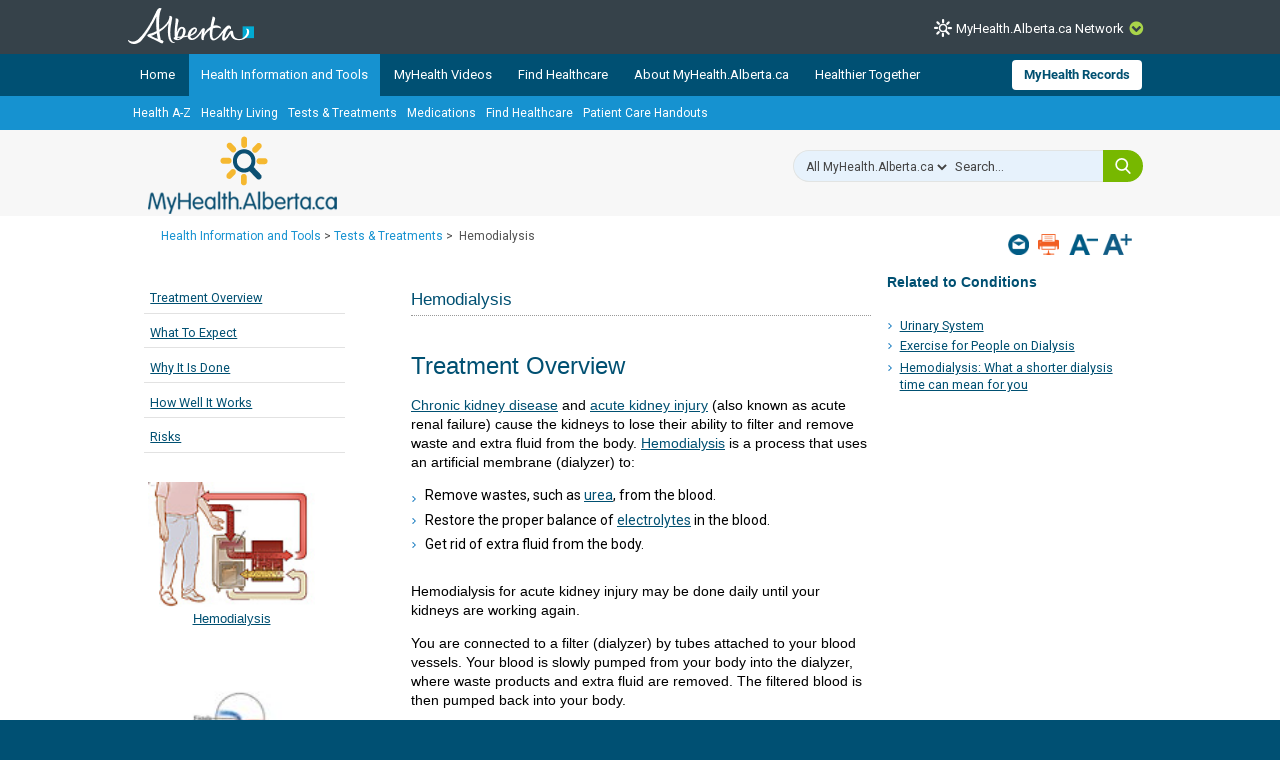

--- FILE ---
content_type: text/html; charset=utf-8
request_url: https://myhealth.alberta.ca/Health/tests-treatments/Pages/conditions.aspx?hwid=aa94578
body_size: 31625
content:


<!DOCTYPE HTML>
<html dir="ltr" lang="en-US">
    <head><meta http-equiv="X-UA-Compatible" content="IE=edge,chrome=1" /><meta charset="utf-8" /><meta name="GENERATOR" content="Microsoft SharePoint" /><meta http-equiv="Content-type" content="text/html; charset=utf-8" /><meta http-equiv="Expires" content="0" />
<!-- Google Tag Manager -->
<script>(function (w, d, s, l, i) {
        w[l] = w[l] || []; w[l].push({
            'gtm.start':
                new Date().getTime(), event: 'gtm.js'
        }); var f = d.getElementsByTagName(s)[0],
            j = d.createElement(s), dl = l != 'dataLayer' ? '&l=' + l : ''; j.async = true; j.src =
                'https://www.googletagmanager.com/gtm.js?id=' + i + dl; f.parentNode.insertBefore(j, f);
    })(window, document, 'script', 'dataLayer', 'GTM-TGMJ8G5');
</script>
<!-- End Google Tag Manager -->


        <!-- Facebook -->
        <meta property="og:type" content="article" /><meta property="og:image" content="https://myhealth.alberta.ca/SiteAssets/mha_200x200_share.jpg" />

        <!-- Robots -->
        

        <!-- Favicon / Windows Tile -->
        <link rel="shortcut icon" href="/_layouts/15/PHP.MHA/images/icons/favicon.ico?rev=1" type="image/vnd.microsoft.icon" id="favicon" />

        <!-- Page Title -->
        <title>
	
	Hemodialysis

</title><link rel="stylesheet" href="https://assetpool.healthwise.net/14.5/common/desktop/alpine.rhtml.kbnet.awesome/inc/style/main.css" /> <link rel="stylesheet" href="https://assetpool.healthwise.net/14.5/common/desktop/alpine.rhtml.kbnet.awesome/inc/style/main_ie8.css" /> <link rel="stylesheet" href="https://assetpool.healthwise.net/14.5/common/desktop/alpine.rhtml.kbnet.awesome/inc/style/print.css" media="print" />

        <!-- SP Scripts and CSS  -->
        <script src="https://ajax.googleapis.com/ajax/libs/webfont/1.6.16/webfont.js"></script>

        <link id="CssLink-bd2dc96e5dcb4d8bacc43c340816977b" rel="stylesheet" type="text/css" href="/_layouts/15/1033/styles/Themable/corev15.css?rev=gw7AT11KH1bivxnV9cRS%2Bg%3D%3DTAG0"/>
<link id="CssLink-a1d48b6d40a2436fa00bbb4dc238f7c2" rel="stylesheet" type="text/css" href="/_layouts/15/1033/styles/php.mha/common.css?rev=cYw5VVr2JtB7gk4wxhLv3Q%3D%3DTAG0"/>
<link id="CssLink-9468cb1ca7444c2da9a687996a4ec92f" rel="stylesheet" type="text/css" href="/_layouts/15/1033/styles/php.mha/desktop.css?rev=Xg5c0y2fqQXg%2FA0Ae97X3w%3D%3DTAG0"/>
<!--[if lte IE 8]>
<link id="CssLink-b4d2a7f40ae741aabc2efd21c7189d72" rel="stylesheet" type="text/css" href="/_layouts/15/1033/styles/php.mha/common.ie.css?rev=wnVvhidOGkITTW%2FCOo6CEA%3D%3DTAG0"/>
<![endif]-->
<link id="CssLink-82917c92fb6546a29abd1104a9622793" rel="stylesheet" type="text/css" href="/_layouts/15/1033/styles/PHP.UXNavigator/UXNavigator.css?rev=dtQTg937Y%2FugfbLcLkFGZA%3D%3DTAG0"/>
<link id="CssLink-a75bbd8600444ffb946a82047f98f1fd" rel="stylesheet" type="text/css" href="/_layouts/15/1033/styles/php.mha/roboto.css?rev=dOFj0l%2FzKqVEHaAMHtrV4Q%3D%3DTAG0"/>
<link id="CssLink-72a05eefe67e4109881c8f22e857de77" rel="stylesheet" type="text/css" href="/SiteAssets/MHANetwork/MHANetwork.css"/>
<link id="CssLink-3ec622153ccf43dd8b7aa8d34a8dd062" rel="stylesheet" type="text/css" href="/Health/Style%20Library/en-US/Themable/Core%20Styles/pagelayouts15.css"/>
<link id="CssLink-f536530928e2450884db0f614bb83cb4" rel="stylesheet" type="text/css" href="/_layouts/15/1033/styles/PHP.MHA.Webparts/ImportantPhoneNumHW.css?rev=gWmVClJGdzSpchBu1C16Fg%3D%3DTAG0"/>
<link id="CssLink-ef7c8fcac19c4579aa8757d599143dd0" rel="stylesheet" type="text/css" href="/Health/tests-treatments/SiteAssets/common.css"/>
<link id="CssLink-ad9d16a2eaa54557810b871c7e8ce241" rel="stylesheet" type="text/css" href="/Health/tests-treatments/SiteAssets/desktop.css"/>
<style id="SPThemeHideForms" type="text/css">body {opacity:0 !important}</style><script type="text/javascript">// <![CDATA[ 

var g_SPOffSwitches={};
// ]]>
</script>
<script type="text/javascript" src="/_layouts/15/1033/initstrings.js?rev=PwfqGMCAYeGaq4UXoAzNyA%3D%3DTAG0"></script>
<script type="text/javascript" src="/_layouts/15/init.js?rev=eNY6RgSeevV8DYnvPSc4RQ%3D%3DTAG0"></script>
<script type="text/javascript" src="/_layouts/15/1033/strings.js?rev=tob137cgLCsvzDNjZIOCNQ%3D%3DTAG0"></script>
<script type="text/javascript" src="/_layouts/15/core.js?rev=Q%2Bv2SEgWzqYVFrCfQv%2BHVQ%3D%3DTAG0"></script>
<script type="text/javascript" src="/_layouts/15/php.mha/scripts/respond.js?rev=hkYmvoLExIZ7%2B%2BCQHM4xfg%3D%3DTAG0"></script>
<script type="text/javascript" src="/_layouts/15/php.mha/scripts/jquery-3.5.1.min.js?rev=gorL%2FY59NYNeT9DBmnKUTw%3D%3DTAG0"></script>
<script type="text/javascript" src="/_layouts/15/php.mha/scripts/plugins.js?rev=3rjVF7hnfVzRjsrnNyg%2FTw%3D%3DTAG0"></script>
<script type="text/javascript" src="/_layouts/15/php.mha/scripts/mha.utilities.js?rev=Ewka5lLbtRu6CubyzQVl2A%3D%3DTAG0"></script>
<script type="text/javascript" src="/_layouts/15/php.mha/scripts/mha.common.js?rev=lqY3TPqnA9ft3%2BUs69VtYw%3D%3DTAG0"></script>
<script type="text/javascript" src="/_layouts/15/php.mha/scripts/mha.desktop.js?rev=QSgBqrSt91gmFiUL%2F%2BXZ8w%3D%3DTAG0"></script>
<script type="text/javascript" src="/_layouts/15/php.uxnavigator/scripts/uxnavigator.js?rev=z3f3WQetgrscOXXO%2BUeNrg%3D%3DTAG0"></script>
<script type="text/javascript" src="/_layouts/15/php.mha/scripts/ytplayerapi.js?rev=j0wFejdLRyAjRTzPIYHO%2FQ%3D%3DTAG0"></script>
<script type="text/javascript" src="/_layouts/15/theming.js?rev=SuLUbbwTXcxFWOWLFUsOkw%3D%3DTAG0"></script>
<script type="text/javascript" src="/ScriptResource.axd?d=NJmAwtEo3Ipnlaxl6CMhvjA14l3Kr6SVWJvVNRInTYzZfuybQQNMvnK2QVwyLv4E9yuUF4dPg9yaZBYBFvkOGi0Mqu6KU3_xSEA-2fFXVdZnGUSkpGUExRGPnuA2IvZpvhms3hbHNPzhgFN2abgNruw14EZYioD5TeBdGPjwgmI1&amp;t=345ad968"></script>
<script type="text/javascript" src="/_layouts/15/blank.js?rev=URlNpKF%2FeY%2F30zYuJsQJWw%3D%3DTAG0"></script>
<script type="text/javascript" src="/ScriptResource.axd?d=dwY9oWetJoJoVpgL6Zq8OGUBr48VHMriX60OQ4cVqAp-reiMxvTyIavn7wJlHr9dPoWuZXj42Jyw6Bhk4ntKsbKUKRwYeR0trZrFyOwkl6o2QTg8LXXVqT_62q6sKkxtSl47nF8rDUEkYt-qyzDsne3LxgYKnj8FUR-N7oSCfXY1&amp;t=345ad968"></script>
<script type="text/javascript" src="/_layouts/15/sp.init.js?rev=3vinTrMBWZR85mpfGSXEGg%3D%3DTAG0"></script>
<script type="text/javascript" src="/_layouts/15/clientrenderer.js?rev=UxaN1wbANJEJcX72tm0MuA%3D%3DTAG0"></script>
<script type="text/javascript" src="/_layouts/15/1033/srch.resources.js?rev=vZPcBJM2l80oZNzRUCRQ4g%3D%3DTAG0"></script>
<script type="text/javascript" src="/_layouts/15/search.clientcontrols.js?rev=sKBoHACJfG4csFK6QSXfgg%3D%3DTAG0"></script>
<script type="text/javascript">RegisterSod("require.js", "\u002f_layouts\u002f15\u002frequire.js?rev=bv3fWJhk0uFGpVwBxnZKNQ\u00253D\u00253DTAG0");</script>
<script type="text/javascript">RegisterSod("sp.res.resx", "\u002f_layouts\u002f15\u002f1033\u002fsp.res.js?rev=FnWveYddVjlqQYS2ZBOOzA\u00253D\u00253DTAG0");</script>
<script type="text/javascript">RegisterSod("sp.runtime.js", "\u002f_layouts\u002f15\u002fsp.runtime.js?rev=ByIqGiKkMNmRGM5lEOj8iw\u00253D\u00253DTAG0");RegisterSodDep("sp.runtime.js", "sp.res.resx");</script>
<script type="text/javascript">RegisterSod("sp.js", "\u002f_layouts\u002f15\u002fsp.js?rev=Cnlpf9SuIvMhXHLBRnphlQ\u00253D\u00253DTAG0");RegisterSodDep("sp.js", "sp.runtime.js");RegisterSodDep("sp.js", "sp.ui.dialog.js");RegisterSodDep("sp.js", "sp.res.resx");</script>
<script type="text/javascript">RegisterSod("sp.ui.dialog.js", "\u002f_layouts\u002f15\u002fsp.ui.dialog.js?rev=nU8lisfIDf2Q8fmYh3DjtA\u00253D\u00253DTAG0");RegisterSodDep("sp.ui.dialog.js", "sp.res.resx");</script>
<script type="text/javascript">RegisterSod("menu.js", "\u002f_layouts\u002f15\u002fmenu.js?rev=BnpF\u00252FRVtMPoNL8M\u00252FY\u00252B8\u00252B1g\u00253D\u00253DTAG0");</script>
<script type="text/javascript">RegisterSod("mQuery.js", "\u002f_layouts\u002f15\u002fmquery.js?rev=OKZV6MX\u00252BoCtXs6DUN\u00252Bhikg\u00253D\u00253DTAG0");</script>
<script type="text/javascript">RegisterSod("callout.js", "\u002f_layouts\u002f15\u002fcallout.js?rev=i\u00252F1Kzzk4sTGWcYpIMBINlg\u00253D\u00253DTAG0");RegisterSodDep("callout.js", "mQuery.js");</script>
<script type="text/javascript">RegisterSod("sp.core.js", "\u002f_layouts\u002f15\u002fsp.core.js?rev=ZEKHdKAhU4LsG9m4XVMimA\u00253D\u00253DTAG0");</script>
<script type="text/javascript">RegisterSod("clienttemplates.js", "\u002f_layouts\u002f15\u002fclienttemplates.js?rev=4uJufZBx0dbIR3tibu04lg\u00253D\u00253DTAG0");</script>
<script type="text/javascript">RegisterSod("sharing.js", "\u002f_layouts\u002f15\u002fsharing.js?rev=X6zQljhXRltuWURAiXBKfA\u00253D\u00253DTAG0");RegisterSodDep("sharing.js", "mQuery.js");RegisterSodDep("sharing.js", "clienttemplates.js");</script>
<script type="text/javascript">RegisterSod("suitelinks.js", "\u002f_layouts\u002f15\u002fsuitelinks.js?rev=NrKl1c97bOd57rGj2pLDqQ\u00253D\u00253DTAG0");</script>
<script type="text/javascript">RegisterSod("sp.search.js", "\u002f_layouts\u002f15\u002fsp.search.js?rev=\u00252BvHrA78L6X1lAlHvn7aiGg\u00253D\u00253DTAG0");RegisterSodDep("sp.search.js", "sp.runtime.js");</script>
<script type="text/javascript">RegisterSod("ajaxtoolkit.js", "\u002f_layouts\u002f15\u002fajaxtoolkit.js?rev=I3jVxnVkBqeUZ\u00252FWA\u00252BgwTLg\u00253D\u00253DTAG0");</script>
<script type="text/javascript">RegisterSod("userprofile", "\u002f_layouts\u002f15\u002fsp.userprofiles.js?rev=J0M1pzLkfDXcJflabMvTYA\u00253D\u00253DTAG0");RegisterSodDep("userprofile", "sp.runtime.js");</script>
<script type="text/javascript">RegisterSod("followingcommon.js", "\u002f_layouts\u002f15\u002ffollowingcommon.js?rev=DTAN2i2dfIEQ9bvbLlt7dA\u00253D\u00253DTAG0");RegisterSodDep("followingcommon.js", "sp.js");RegisterSodDep("followingcommon.js", "userprofile");RegisterSodDep("followingcommon.js", "mQuery.js");</script>
<script type="text/javascript">RegisterSod("profilebrowserscriptres.resx", "\u002f_layouts\u002f15\u002f1033\u002fprofilebrowserscriptres.js?rev=qwf69WaVc1mYlJLXqmZmVA\u00253D\u00253DTAG0");</script>
<script type="text/javascript">RegisterSod("sp.ui.mysitecommon.js", "\u002f_layouts\u002f15\u002fsp.ui.mysitecommon.js?rev=kg77pl8RxKW1AyiZcNnA5g\u00253D\u00253DTAG0");RegisterSodDep("sp.ui.mysitecommon.js", "sp.runtime.js");RegisterSodDep("sp.ui.mysitecommon.js", "userprofile");RegisterSodDep("sp.ui.mysitecommon.js", "profilebrowserscriptres.resx");</script>
<script type="text/javascript">RegisterSod("browserScript", "\u002f_layouts\u002f15\u002fie55up.js?rev=zWbxi4Y73YvHHm6m9CuJNQ\u00253D\u00253DTAG0");</script>
<script type="text/javascript">RegisterSod("inplview", "\u002f_layouts\u002f15\u002finplview.js?rev=yykSz\u00252FoU3ysNNQthWKV3hg\u00253D\u00253DTAG0");RegisterSodDep("inplview", "clienttemplates.js");RegisterSodDep("inplview", "sp.js");</script>
<link type="text/xml" rel="alternate" href="/Health/tests-treatments/_vti_bin/spsdisco.aspx" />

        <!-- Core SP CSS -->
        

        <!-- fontawesome latest version 6.5.1 is now coming from IIS -->

        

        <!-- Roboto font CSS -->
        

        <!-- Custom JS  -->
        
        <script type="text/javascript" src="/SiteAssets/MHANetwork/mha.network.js"></script>

        <!-- JSPDF - Latest version is 1.3.2, but currently only v1.0.272 opens PDF in IE -->
        

        <!-- Additional header placeholder -->
        
	
	        
     
    <!-- MHA Topic specific style and js -->
    
    
            
        
    
    
<link rel="canonical" href="https://myhealth.alberta.ca:443/Health/tests-treatments/Pages/conditions.aspx?hwid=aa94578" /><script type="text/javascript" src="/CDN/fontawesome/abb504055c.js" crossorigin="anonymous"></script></head>
    <body id="ctl00_pageBody" class="main">
        
<!-- Google Tag Manager (noscript) -->
<noscript>
    <iframe src="https://www.googletagmanager.com/ns.html?id=GTM-TGMJ8G5"
        height="0" width="0" style="display: none; visibility: hidden"></iframe>
</noscript>
<!-- End Google Tag Manager (noscript) -->

        
        <div id="imgPrefetch" style="display:none">
<img src="/_layouts/15/PHP.MHA/images/icons/favicon.ico?rev=1" />
<img src="/_layouts/15/images/spcommon.png?rev=44" />
</div>


        <form method="post" action="./conditions.aspx?hwid=aa94578" onsubmit="javascript:return WebForm_OnSubmit();" id="aspnetForm">
<div class="aspNetHidden">
<input type="hidden" name="_wpcmWpid" id="_wpcmWpid" value="" />
<input type="hidden" name="wpcmVal" id="wpcmVal" value="" />
<input type="hidden" name="MSOWebPartPage_PostbackSource" id="MSOWebPartPage_PostbackSource" value="" />
<input type="hidden" name="MSOTlPn_SelectedWpId" id="MSOTlPn_SelectedWpId" value="" />
<input type="hidden" name="MSOTlPn_View" id="MSOTlPn_View" value="0" />
<input type="hidden" name="MSOTlPn_ShowSettings" id="MSOTlPn_ShowSettings" value="False" />
<input type="hidden" name="MSOGallery_SelectedLibrary" id="MSOGallery_SelectedLibrary" value="" />
<input type="hidden" name="MSOGallery_FilterString" id="MSOGallery_FilterString" value="" />
<input type="hidden" name="MSOTlPn_Button" id="MSOTlPn_Button" value="none" />
<input type="hidden" name="__EVENTTARGET" id="__EVENTTARGET" value="" />
<input type="hidden" name="__EVENTARGUMENT" id="__EVENTARGUMENT" value="" />
<input type="hidden" name="__REQUESTDIGEST" id="__REQUESTDIGEST" value="noDigest" />
<input type="hidden" name="MSOSPWebPartManager_DisplayModeName" id="MSOSPWebPartManager_DisplayModeName" value="Browse" />
<input type="hidden" name="MSOSPWebPartManager_ExitingDesignMode" id="MSOSPWebPartManager_ExitingDesignMode" value="false" />
<input type="hidden" name="MSOWebPartPage_Shared" id="MSOWebPartPage_Shared" value="" />
<input type="hidden" name="MSOLayout_LayoutChanges" id="MSOLayout_LayoutChanges" value="" />
<input type="hidden" name="MSOLayout_InDesignMode" id="MSOLayout_InDesignMode" value="" />
<input type="hidden" name="_wpSelected" id="_wpSelected" value="" />
<input type="hidden" name="_wzSelected" id="_wzSelected" value="" />
<input type="hidden" name="MSOSPWebPartManager_OldDisplayModeName" id="MSOSPWebPartManager_OldDisplayModeName" value="Browse" />
<input type="hidden" name="MSOSPWebPartManager_StartWebPartEditingName" id="MSOSPWebPartManager_StartWebPartEditingName" value="false" />
<input type="hidden" name="MSOSPWebPartManager_EndWebPartEditing" id="MSOSPWebPartManager_EndWebPartEditing" value="false" />
<input type="hidden" name="__VIEWSTATE" id="__VIEWSTATE" value="F+oBVgRZGlM1+I7rWqboE2M878mQQJUqCcWZTGG7L5oE9Fg+f5e8og13btCVIDtWQEMm1Yvu8wigaeMnS6xsAX9LbXHXHKaNmVLsbjvpvxEq8vgeODXwbrLxo0MX3vGdnQYhFK9KTrJS/gjdFeIpmwWucfmHpdrz8TJdh8gVO4hbBstuV3gqBu97lPneRa077ZAb8ic6BkxuiJZcysBi4vM1cENRZDc2DvU06IVek9cB0J+JpfaAipiC/HljRLxhYeIG+L+84kIkb0sX9Y+rSwqLYK/E4OTSW35GpdBYaBbFyBMRnnhtutPUrM8OEY8sOG4x/KQ8q973xW7Z0hnn9CO06KwQFynjyAqOrEIlHc2ke9KOxSWia8Z2lM23+bR1kNCdf2GuXLC70WwL9NzJpDbOD/IG65ybmSIqOhPjyU84ny/Mn/Dsszpb9omvdyblz/GCqULphuCtvwnu7UKvqckwBhbwFGowyNoaweambGSjNajy6+hpW4ZAJUCr7OJoPZMkseiscVqx1pJdD8SbuUgwN5yk6/qzKTatxqU4g/xz0mNfXRQy3VBOkqJQCS+9t07wIwcnZhYbAL4diDz7ysXXD1BfEx99RbJe6xfwTu1BdQC5TZp41qqe6f8IN35MFuncNH+6ViUb3Bp4ctnZAOsexplKX+1zbQSmu2PDHXiGPL3HFvMLnlKnloj/6LSqYUh/nMsuw9BTnNkXzh0UNpgWpDVx0Fxr/LcOXcGzE26tOnqB3ZO0JKRa0lBaRgMisqbawWjhAx9Gbj899I8+FC6CHM6XPa12xtCsvXoyt03AIRctYINfOCB6qPf2qhcrL8Ic2O+VnVXcSSXr3yueuOyxZ16V9w0fk9VCA6EjNGEYO4/AxoNJY9GYE+0IxKJ9sFzA+C3uQMuYOr8WZ7+fsUp5d894kooNurgsNgWEDmC6GExQrJhnkvWL5UnMiZoRQ9M6T0f/xpGF4OF+hylfz6gf9MN2k4p5XXdWpYwbZD+dNZJ74ysa/50g7HbkSwLwQ76lHhH7TAn5Y50W9OcGb8wScPOhdhTtaUtV4vSJMsTDcUBTWfl8j95U6mWYVHlt98zYo1PFFGi9DP+uqHkg/stSVdiulJ10w6JYGDsaCHzr4r16sTYDMN4C0x2r5AIHxsMvyZfykp+JdwxhRjx5ifOCWRUUIpPFup6T8W+1FzmI7CRh1eLojr6YwjOXBQjn9cTbSwAsDMux77CijNtwkkx7xpkhuoJhR2eM6NBOrfLydc8QrkoBDRsHOnt6DN/yZPJ60JnjMQMAWEiMe+mfJukr7WKSykrFqVet9kHeauJiF5EfqiQ+uY39zG64aLeOX0Xx7wU6DMvJJEY3pP8v7Efj2jKBgttuLpducBTk7h7QRjXorPmyEi/WWY5ND8Ro9BUk9c5XcPcieVeMwmfPK29PPYCcZFrD6qKaq8Ub9HUJFKi8EaFNUE3nOg1kXmq4T9hz09t+8pjAheesARv2PnfNiz2YtG0aVI9HxbvQkDTJJRx0ChECIs2r7JXxeRhRfw9NQmJDE33frSNTS5Idzi3B5n/z76K1MTXTGI3OGW5iCnGN/hIZuBJ0+5kw1w80/qUr0bv4XCMB7dn8SQktQtFZcrOH8LPsjx9GsA98Gz/jthVYpFfNzmYR+D6oBwtFrpBagakU/eG43Fjn0T0gZJpI/y8G1DWI834lNn2e87ZgqbHBb/WZOww2BhKo1Qr0gX0xVbKVcWdYGe4gPxLWrPEpe2ffyzMO1tZFiZQAIJZzJLhTi8Kkk+qvMxZHJtDUH8JK5dbG9OZkcE5Ho4JC4rw9yrd886y1aeke5Ea4IVa33brXBPMZCBlXxl9CP3qCx8mRWi0AOGRiCFKLxzZOznCqaxxXMJx+4xhhOm/9Uh0zMVua+xwWcK8qH7oc/Dr+uIEjVtgeX3iD1rNX0sdfUSPk1GCGnAv1SEZY1Lr7/Ll4Hbe1KndgstY8DXqEqN4ffa5IJl8XC92vubdtsaLOSn5mSxS+S4wBLMITMDH1JxmzrwamIwiNGroehU6sTyoVxFnQqwkiureE5mEJ+ydTXewivNmPrV+M85DE6zzq5hmLBYCwwCiBb9vdwLzo7U0ZnKZlN2DLpupk7qeDz0acFzhaNJwHodj3flEVaDRIysM=" />
</div>

<script type="text/javascript">
//<![CDATA[
var theForm = document.forms['aspnetForm'];
if (!theForm) {
    theForm = document.aspnetForm;
}
function __doPostBack(eventTarget, eventArgument) {
    if (!theForm.onsubmit || (theForm.onsubmit() != false)) {
        theForm.__EVENTTARGET.value = eventTarget;
        theForm.__EVENTARGUMENT.value = eventArgument;
        theForm.submit();
    }
}
//]]>
</script>


<script src="/WebResource.axd?d=pynGkmcFUV13He1Qd6_TZJmH_nYKdetAFbAs9ZnYhYP_6EP4UfQoDSwkOrN1FG46Hp5baB8cTif9BMCXMpOI2Q2&amp;t=638901310312636832" type="text/javascript"></script>


<script type="text/javascript">
//<![CDATA[
var MSOWebPartPageFormName = 'aspnetForm';
var g_presenceEnabled = true;
var g_wsaEnabled = false;

var g_correlationId = 'ee68eea1-3dcf-b0ed-c245-19d044eb191e';
var g_wsaQoSEnabled = false;
var g_wsaQoSDataPoints = [];
var g_wsaRUMEnabled = false;
var g_wsaLCID = 1033;
var g_wsaListTemplateId = 850;
var g_wsaSiteTemplateId = 'BLANKINTERNET#2';
var _spPageContextInfo={"webServerRelativeUrl":"/Health/tests-treatments","webAbsoluteUrl":"https://myhealth.alberta.ca/Health/tests-treatments","viewId":"","listId":"{1d2ae0f0-a679-4df4-bf50-f5b9fd40a6c4}","listPermsMask":{"High":16,"Low":196673},"listUrl":"/Health/tests-treatments/Pages","listTitle":"Pages","listBaseTemplate":850,"viewOnlyExperienceEnabled":false,"blockDownloadsExperienceEnabled":false,"idleSessionSignOutEnabled":false,"cdnPrefix":"","siteAbsoluteUrl":"https://myhealth.alberta.ca/Health","siteId":"{63062e9f-80c5-49fe-9fc7-883057e9c25d}","showNGSCDialogForSyncOnTS":false,"supportPoundStorePath":true,"supportPercentStorePath":true,"siteSubscriptionId":null,"CustomMarkupInCalculatedFieldDisabled":true,"AllowCustomMarkupInCalculatedField":false,"isSPO":false,"farmLabel":null,"serverRequestPath":"/Health/tests-treatments/Pages/conditions.aspx","layoutsUrl":"_layouts/15","webId":"{368212fb-0384-4eb7-958d-5148275dc95a}","webTitle":"Tests And Treatments","webTemplate":"53","webTemplateConfiguration":"BLANKINTERNET#2","webDescription":"","tenantAppVersion":"0","isAppWeb":false,"webLogoUrl":"_layouts/15/images/siteicon.png","webLanguage":1033,"currentLanguage":1033,"currentUICultureName":"en-US","currentCultureName":"en-US","currentCultureLCID":1033,"env":null,"nid":0,"fid":0,"serverTime":"2026-01-19T03:52:36.4028726Z","siteClientTag":"371$$16.0.18526.20518","crossDomainPhotosEnabled":false,"openInClient":false,"Has2019Era":true,"webUIVersion":15,"webPermMasks":{"High":16,"Low":196673},"pageListId":"{1d2ae0f0-a679-4df4-bf50-f5b9fd40a6c4}","pageItemId":7,"pagePermsMask":{"High":16,"Low":196673},"pagePersonalizationScope":1,"userEmail":"","userId":0,"userLoginName":null,"userDisplayName":null,"isAnonymousUser":true,"isAnonymousGuestUser":false,"isEmailAuthenticationGuestUser":false,"isExternalGuestUser":false,"sideBysideToken":"","systemUserKey":null,"alertsEnabled":false,"siteServerRelativeUrl":"/Health","allowSilverlightPrompt":"True","themeCacheToken":"/Health/tests-treatments::2:","themedCssFolderUrl":null,"themedImageFileNames":null,"modernThemingEnabled":true,"isSiteAdmin":false,"ExpFeatures":[480216468,1884350801,1158731092,62197791,538521105,335811073,4194306,34614301,268500996,-1946025984,28445328,-2147475455,134291456,65544,288,950272,1282,808326148,134217873,0,0,-1073217536,545285252,18350656,-467402752,6291457,-2147483644,1074794496,-1728053184,1845537108,622628,4102,0,0,0,0,0,0,0,0,0,0,0,0,0,0,0],"IsHybridEnabled":false,"SPOnPremFlights":[1615140,1554278,1536594,1451530,1266854,1263396,1245315,1242554,1241972,1232868,1227765,1225014,1220075,1218539,1175952,1174945,1165662,1159162,1149960,1149522,1113916,1111397,1101858,1099085,1086764,1080816,1079075,1078153,1075954,1073830,1073759,95255,1062921,1055593,1052809,1043614,1041859,1040063,1039112,1036486,1035189,1033993,1030381,1030382,1030364,1030362,1029854,1029586,1029565,1029556,1029555,1028671,1025113,1021288,1021275,1021274,1021272,1020637,1020043,1018275,1018016,1012433,1011886,1010592,1009740,1009585,1008744,1007603,1004459,1003886,1002806,1001164,116041,114176,114166,112973,108499,108186,107054,100994,100425,99885,99722,96075,94920],"InternalValidAuthorities":["myhealth.alberta.ca","wsphpprd12:1001","wsphpprd02:1001"],"CorrelationId":"ee68eea1-3dcf-b0ed-c245-19d044eb191e","hasManageWebPermissions":false,"isNoScriptEnabled":false,"groupId":null,"groupHasHomepage":true,"groupHasQuickLaunchConversationsLink":false,"departmentId":null,"hubSiteId":null,"hasPendingWebTemplateExtension":false,"isHubSite":false,"isWebWelcomePage":false,"siteClassification":"","hideSyncButtonOnODB":false,"showNGSCDialogForSyncOnODB":false,"sitePagesEnabled":false,"sitePagesFeatureVersion":0,"suiteNavInfo":{"suiteBarBackground":null,"suiteBarText":null,"suiteNavAccentColor":null,"suiteNavAllowCustom":false,"suiteNavAllowOverwrite":false,"suiteNavBrandingLogoNavigationUrl":null,"suiteNavBrandingLogoTitle":null,"suiteNavBrandingLogoUrl":null,"suiteNavBrandingText":null},"DesignPackageId":"00000000-0000-0000-0000-000000000000","groupType":null,"groupColor":"#23874b","siteColor":"#23874b","headerEmphasis":0,"navigationInfo":null,"guestsEnabled":false,"MenuData":{"SignInUrl":"/Health/tests-treatments/_layouts/15/Authenticate.aspx?Source=%2FHealth%2Ftests%2Dtreatments%2FPages%2Fconditions%2Easpx%3Fhwid%3Daa94578"},"RecycleBinItemCount":-1,"PublishingFeatureOn":true,"PreviewFeaturesEnabled":false,"disableAppViews":false,"disableFlows":false,"serverRedirectedUrl":null,"formDigestValue":"0x5654B01418909E837B24B794024E0EE7C8C8996E0A3A4C9891BE5A51F0A2C2010EDC37FF371D35AABBD54E8911BFC47D7EC71828C12047AD8CAE5BFD8D25B8A1,19 Jan 2026 03:52:36 -0000","maximumFileSize":15360,"formDigestTimeoutSeconds":1800,"canUserCreateMicrosoftForm":false,"canUserCreateVisioDrawing":true,"readOnlyState":null,"isTenantDevSite":false,"preferUserTimeZone":false,"userTimeZoneData":null,"userTime24":false,"userFirstDayOfWeek":null,"webTimeZoneData":null,"webTime24":false,"webFirstDayOfWeek":null,"isSelfServiceSiteCreationEnabled":null,"alternateWebAppHost":"","aadTenantId":"","aadUserId":"","aadInstanceUrl":"","msGraphEndpointUrl":"https://","allowInfectedDownload":true};_spPageContextInfo.updateFormDigestPageLoaded=new Date();_spPageContextInfo.clientServerTimeDelta=new Date(_spPageContextInfo.serverTime)-new Date();if(typeof(define)=='function'){define('SPPageContextInfo',[],function(){return _spPageContextInfo;});}//]]>
</script>
<script type='text/javascript'>ExecuteOrDelayUntilScriptLoaded(OverrideSuggestion, 'ajaxtoolkit.js');</script>
<script type="text/javascript">
//<![CDATA[
var L_Menu_BaseUrl="/Health/tests-treatments";
var L_Menu_LCID="1033";
var L_Menu_SiteTheme="null";
document.onreadystatechange=fnRemoveAllStatus; function fnRemoveAllStatus(){removeAllStatus(true)};Flighting.ExpFeatures = [480216468,1884350801,1158731092,62197791,538521105,335811073,4194306,34614301,268500996,-1946025984,28445328,-2147475455,134291456,65544,288,950272,1282,808326148,134217873,0,0,-1073217536,545285252,18350656,-467402752,6291457,-2147483644,1074794496,-1728053184,1845537108,622628,4102,0,0,0,0,0,0,0,0,0,0,0,0,0,0,0]; (function()
{
    if(typeof(window.SP) == "undefined") window.SP = {};
    if(typeof(window.SP.YammerSwitch) == "undefined") window.SP.YammerSwitch = {};

    var ysObj = window.SP.YammerSwitch;
    ysObj.IsEnabled = false;
    ysObj.TargetYammerHostName = "www.yammer.com";
} )(); var _spWebPartComponents = new Object();//]]>
</script>

<script src="../../../../_layouts/15/PHP.MHA/scripts/WelcomeDropdownUser.js" type="text/javascript"></script>
<script src="/_layouts/15/blank.js?rev=URlNpKF%2FeY%2F30zYuJsQJWw%3D%3DTAG0" type="text/javascript"></script>
<script type="text/javascript">
//<![CDATA[
window.SPThemeUtils && SPThemeUtils.RegisterCssReferences([{"Url":"\u002f_layouts\u002f15\u002f1033\u002fstyles\u002fThemable\u002fcorev15.css?rev=gw7AT11KH1bivxnV9cRS\u00252Bg\u00253D\u00253DTAG0","OriginalUrl":"\u002f_layouts\u002f15\u002f1033\u002fstyles\u002fThemable\u002fcorev15.css?rev=gw7AT11KH1bivxnV9cRS\u00252Bg\u00253D\u00253DTAG0","Id":"CssLink-bd2dc96e5dcb4d8bacc43c340816977b","ConditionalExpression":"","After":"","RevealToNonIE":"false"},{"Url":"\u002f_layouts\u002f15\u002f1033\u002fstyles\u002fphp.mha\u002fcommon.css?rev=cYw5VVr2JtB7gk4wxhLv3Q\u00253D\u00253DTAG0","OriginalUrl":"\u002f_layouts\u002f15\u002f1033\u002fstyles\u002fphp.mha\u002fcommon.css?rev=cYw5VVr2JtB7gk4wxhLv3Q\u00253D\u00253DTAG0","Id":"CssLink-a1d48b6d40a2436fa00bbb4dc238f7c2","ConditionalExpression":"","After":"","RevealToNonIE":"false"},{"Url":"\u002f_layouts\u002f15\u002f1033\u002fstyles\u002fphp.mha\u002fdesktop.css?rev=Xg5c0y2fqQXg\u00252FA0Ae97X3w\u00253D\u00253DTAG0","OriginalUrl":"\u002f_layouts\u002f15\u002f1033\u002fstyles\u002fphp.mha\u002fdesktop.css?rev=Xg5c0y2fqQXg\u00252FA0Ae97X3w\u00253D\u00253DTAG0","Id":"CssLink-9468cb1ca7444c2da9a687996a4ec92f","ConditionalExpression":"","After":"","RevealToNonIE":"false"},{"Url":"\u002f_layouts\u002f15\u002f1033\u002fstyles\u002fphp.mha\u002fcommon.ie.css?rev=wnVvhidOGkITTW\u00252FCOo6CEA\u00253D\u00253DTAG0","OriginalUrl":"\u002f_layouts\u002f15\u002f1033\u002fstyles\u002fphp.mha\u002fcommon.ie.css?rev=wnVvhidOGkITTW\u00252FCOo6CEA\u00253D\u00253DTAG0","Id":"CssLink-b4d2a7f40ae741aabc2efd21c7189d72","ConditionalExpression":"lte IE 8","After":"","RevealToNonIE":"false"},{"Url":"\u002f_layouts\u002f15\u002f1033\u002fstyles\u002fPHP.UXNavigator\u002fUXNavigator.css?rev=dtQTg937Y\u00252FugfbLcLkFGZA\u00253D\u00253DTAG0","OriginalUrl":"\u002f_layouts\u002f15\u002f1033\u002fstyles\u002fPHP.UXNavigator\u002fUXNavigator.css?rev=dtQTg937Y\u00252FugfbLcLkFGZA\u00253D\u00253DTAG0","Id":"CssLink-82917c92fb6546a29abd1104a9622793","ConditionalExpression":"","After":"","RevealToNonIE":"false"},{"Url":"\u002f_layouts\u002f15\u002f1033\u002fstyles\u002fphp.mha\u002froboto.css?rev=dOFj0l\u00252FzKqVEHaAMHtrV4Q\u00253D\u00253DTAG0","OriginalUrl":"\u002f_layouts\u002f15\u002f1033\u002fstyles\u002fphp.mha\u002froboto.css?rev=dOFj0l\u00252FzKqVEHaAMHtrV4Q\u00253D\u00253DTAG0","Id":"CssLink-a75bbd8600444ffb946a82047f98f1fd","ConditionalExpression":"","After":"","RevealToNonIE":"false"},{"Url":"\u002fSiteAssets\u002fMHANetwork\u002fMHANetwork.css","OriginalUrl":"\u002fSiteAssets\u002fMHANetwork\u002fMHANetwork.css","Id":"CssLink-72a05eefe67e4109881c8f22e857de77","ConditionalExpression":"","After":"","RevealToNonIE":"false"},{"Url":"\u002fHealth\u002fStyle Library\u002fen-US\u002fThemable\u002fCore Styles\u002fpagelayouts15.css","OriginalUrl":"\u002fHealth\u002fStyle Library\u002fen-US\u002fThemable\u002fCore Styles\u002fpagelayouts15.css","Id":"CssLink-3ec622153ccf43dd8b7aa8d34a8dd062","ConditionalExpression":"","After":"","RevealToNonIE":"false"},{"Url":"\u002f_layouts\u002f15\u002f1033\u002fstyles\u002fPHP.MHA.Webparts\u002fImportantPhoneNumHW.css?rev=gWmVClJGdzSpchBu1C16Fg\u00253D\u00253DTAG0","OriginalUrl":"\u002f_layouts\u002f15\u002f1033\u002fstyles\u002fPHP.MHA.Webparts\u002fImportantPhoneNumHW.css?rev=gWmVClJGdzSpchBu1C16Fg\u00253D\u00253DTAG0","Id":"CssLink-f536530928e2450884db0f614bb83cb4","ConditionalExpression":"","After":"","RevealToNonIE":"false"},{"Url":"\u002fHealth\u002ftests-treatments\u002fSiteAssets\u002fcommon.css","OriginalUrl":"\u002fHealth\u002ftests-treatments\u002fSiteAssets\u002fcommon.css","Id":"CssLink-ef7c8fcac19c4579aa8757d599143dd0","ConditionalExpression":"","After":"","RevealToNonIE":"false"},{"Url":"\u002fHealth\u002ftests-treatments\u002fSiteAssets\u002fdesktop.css","OriginalUrl":"\u002fHealth\u002ftests-treatments\u002fSiteAssets\u002fdesktop.css","Id":"CssLink-ad9d16a2eaa54557810b871c7e8ce241","ConditionalExpression":"","After":"","RevealToNonIE":"false"}]);
(function(){

        if (typeof(_spBodyOnLoadFunctions) === 'undefined' || _spBodyOnLoadFunctions === null) {
            return;
        }
        _spBodyOnLoadFunctions.push(function() {
            SP.SOD.executeFunc('core.js', 'FollowingCallout', function() { FollowingCallout(); });
        });
    })();(function(){

        if (typeof(_spBodyOnLoadFunctions) === 'undefined' || _spBodyOnLoadFunctions === null) {
            return;
        }
        _spBodyOnLoadFunctions.push(function() {
            SP.SOD.executeFunc('core.js', 'FollowingDocument', function() { FollowingDocument(); });
        });
    })();var _spRegionalSettings={adjustHijriDays:0,calendarType:1,firstDayOfWeek:0,firstWeekOfYear:0,localeId:1033,currentDateInLocalCalendar: new Date(2026, 0, 18),showWeeks:0,timeZone:'-07:00:00.0002617',timeZoneInHours:-7,workDayEnd:1020,workDayStart:480,workDays:'0111110',time24:0};Sys.CultureInfo.CurrentCulture = (function(a){return new Sys.CultureInfo(a.name,a.numberFormat,a.dateTimeFormat)})({"dateTimeFormat":{"AMDesignator":"AM","AbbreviatedDayNames":["S","M","T","W","T","F","S"],"AbbreviatedLeapMonthNames":null,"AbbreviatedMonthGenitiveNames":["Jan","Feb","Mar","Apr","May","Jun","Jul","Aug","Sep","Oct","Nov","Dec",""],"AbbreviatedMonthNames":["Jan","Feb","Mar","Apr","May","Jun","Jul","Aug","Sep","Oct","Nov","Dec",""],"Calendar":{"AlgorithmType":1,"CalendarType":1,"Eras":[1],"IsReadOnly":false,"MaxSupportedDateTime":"\/Date(253402300799999)\/","MinSupportedDateTime":"\/Date(-62135596800000)\/","TwoDigitYearMax":2049},"CalendarWeekRule":0,"DateSeparator":"\/","DayNames":["Sunday","Monday","Tuesday","Wednesday","Thursday","Friday","Saturday"],"FirstDayOfWeek":0,"FullDateTimePattern":"dddd, MMMM d, yyyy h:mm:ss tt","IsReadOnly":true,"LeapMonthNames":null,"LongDatePattern":"dddd, MMMM d, yyyy","LongTimePattern":"h:mm:ss tt","MonthDayPattern":"MMMM d","MonthGenitiveNames":["January","February","March","April","May","June","July","August","September","October","November","December",""],"MonthNames":["January","February","March","April","May","June","July","August","September","October","November","December",""],"NativeCalendarName":"Gregorian Calendar","PMDesignator":"PM","RFC1123Pattern":"ddd, dd MMM yyyy HH':'mm':'ss 'GMT'","ShortDatePattern":"M\/d\/yyyy","ShortTimePattern":"h:mm tt","ShortestDayNames":["S","M","T","W","T","F","S"],"SortableDateTimePattern":"yyyy'-'MM'-'dd'T'HH':'mm':'ss","TimeSeparator":":","UniversalSortableDateTimePattern":"yyyy'-'MM'-'dd HH':'mm':'ss'Z'","YearMonthPattern":"MMMM yyyy","eras":[1,"A.D.","AD",0]},"name":"en-US","numberFormat":{"CurrencyDecimalDigits":2,"CurrencyDecimalSeparator":".","CurrencyGroupSeparator":",","CurrencyGroupSizes":[3],"CurrencyNegativePattern":0,"CurrencyPositivePattern":0,"CurrencySymbol":"$","DigitSubstitution":1,"IsReadOnly":true,"NaNSymbol":"NaN","NativeDigits":["0","1","2","3","4","5","6","7","8","9"],"NegativeInfinitySymbol":"-∞","NegativeSign":"-","NumberDecimalDigits":2,"NumberDecimalSeparator":".","NumberGroupSeparator":",","NumberGroupSizes":[3],"NumberNegativePattern":1,"PerMilleSymbol":"‰","PercentDecimalDigits":2,"PercentDecimalSeparator":".","PercentGroupSeparator":",","PercentGroupSizes":[3],"PercentNegativePattern":1,"PercentPositivePattern":1,"PercentSymbol":"%","PositiveInfinitySymbol":"∞","PositiveSign":"+"}});if (typeof(DeferWebFormInitCallback) == 'function') DeferWebFormInitCallback();function WebForm_OnSubmit() {
UpdateFormDigest('\u002fHealth\u002ftests-treatments', 1440000);if (typeof(_spFormOnSubmitWrapper) != 'undefined') {return _spFormOnSubmitWrapper();} else {return true;};
return true;
}
//]]>
</script>

<div class="aspNetHidden">

	<input type="hidden" name="__VIEWSTATEGENERATOR" id="__VIEWSTATEGENERATOR" value="1FBDD6B1" />
</div>

            <!-- SP Reqs for adding columns -->
            <script type="text/javascript"> var submitHook = function () { return false; }; theForm._spOldSubmit = theForm.submit; theForm.submit = function () { if (!submitHook()) { this._spOldSubmit(); } }; </script>

            <!-- Controls web parts and zones -->
            

            <!-- Handles SP scripts and AJAX -->
            <script type="text/javascript">
//<![CDATA[
Sys.WebForms.PageRequestManager._initialize('ctl00$ScriptManager', 'aspnetForm', [], [], [], 90, 'ctl00');
//]]>
</script>


            <!-- Ribbon -->
            

            <div id="s4-ribbonrow" style="display: none;">
                
            </div>

            <!-- Main Scrolling Body -->
            <div id="s4-workspace">
                <div id="s4-bodyContainer">
                    <div class="mha-global-hdr mha-wrap ms-dialogHidden noindex">
                        
                        <div class="portal__header_mha">
                            <div class="portal__container">
                                <div class="portal__row">
                                    <div class="portal__col pcol-a">
                                        <a href="https://www.alberta.ca/index.aspx" target="_blank" class="portal__logo">
                                            <img src="/SiteAssets/img/_MHA-Portal-Logo.png" alt="" title="">
                                        </a>
                                    </div>
                                    <div class="portal__col pcol-b">
                                        <div class="mhanetwork-mhaUtility">
                                            <span class="mhanetwork-mhaLink" onclick="openNav()">MyHealth.Alberta.ca Network</span>
                                        </div>
                                    </div>
                                </div>
                            </div>
                        </div>
                        <div class="mha-container">
                            <div class="mha-global-hdr-nav">
                                <div id="mhaGlobalNav" class="mha-global-nav noindex">
                                    <div id="ctl00_mhaGlobalNavCtrl" class="mha-global-nav-ctrl">
<ul>
<li class=""><a  id='mhaNav_Home' href="/Pages/default.aspx" class=""><div class='mha-rounded tl'></div><div class='mha-rounded tr'></div>Home</a></li><li class=""><a  id='mhaNav_HealthInfoTools' href="/Pages/HealthInfoToolsDefault.aspx" class="selected"><div class='mha-rounded tl'></div><div class='mha-rounded tr'></div>Health Information and Tools</a></li><li class=""><a  id='mhaNav_MyHealthVideos' href="/Health/Pages/MyHealthVideos.aspx" class=""><div class='mha-rounded tl'></div><div class='mha-rounded tr'></div>MyHealth Videos</a></li><li class=""><a  id='mhaNav_FindHealthcare' href="https://www.albertahealthservices.ca:443/findhealth/default.aspx?source=mha" class=""><div class='mha-rounded tl'></div><div class='mha-rounded tr'></div>Find Healthcare</a></li><li class=""><a  id='mhaNav_AboutMHA' href="/pages/About-Us.aspx" class=""><div class='mha-rounded tl'></div><div class='mha-rounded tr'></div>About MyHealth.Alberta.ca</a></li><li class=""><a  id='mhaNav_HealthierTogether' href="/healthier-together" class=""><div class='mha-rounded tl'></div><div class='mha-rounded tr'></div>Healthier Together</a></li></ul>
</div>
                                    <div>
	
<link href="/_layouts/15/1033/styles/php.mha.webparts/WelcomeDropdown.css" rel="stylesheet" type="text/css" />


<div id="anonymousDropdownContent">
    <a href="/myhealthrecords" class="mha-hr-nav-a">
        <div class="mha-rounded tl"></div>
        <div class="mha-rounded tr"></div>
        MyHealth Records</a>
</div>



</div>
                                </div>
                                
                            </div>
                        </div>
                    </div>
                    <div class="mha-global-hdr-sub mha-wrap ms-dialogHidden noindex">
                        <div class="mha-container">
                            <div class="mha-global-hdr-nav">
                                <div id="mhaGlobalSubNav" class="mha-global-nav noindex">
                                    <div id="ctl00_mhaSubNavCtrl" class="mha-sub-nav-ctrl">
<ul>
<li class=""><a  id='mhaNav_HealthAtoZ' href="/health/Pages/default.aspx" class="">Health A-Z</a></li><li class=""><a  id='mhaNav_HealthLiving' href="/health/healthy-living/Pages/default.aspx" class="">Healthy Living</a></li><li class=""><a  id='mhaNav_TestsTreatments' href="/health/tests-treatments/Pages/default.aspx" class="">Tests & Treatments</a></li><li class=""><a  id='mhaNav_Medications' href="/health/medications/Pages/default.aspx" class="">Medications</a></li><li class=""><a  id='mhaNav_HIT_FindHealthcare' href="https://www.albertahealthservices.ca:443/findhealth/default.aspx?source=mha" class="">Find Healthcare</a></li><li class=""><a  id='mhaNav_PatientCareHandouts' href="/health/aftercareinformation/Pages/default.aspx" class="">Patient Care Handouts</a></li></ul>
</div>
                                </div>
                            </div>
                        </div>
                    </div>
                    <div class="mha-header-wrap mha-wrap ms-dialogHidden noindex">
                        <div class="mha-header mha-container">

                            <div class="mha-logo">
                                <a title="MyHealth.Alberta.ca Government of Alberta Personal Health Portal" href="/">MyHealth.Alberta.ca</a>
                            </div>
                            <div class="mha-search">
                                
                                    <div class="ms-webpart-chrome ms-webpart-chrome-fullWidth ">
	<div WebPartID="00000000-0000-0000-0000-000000000000" HasPers="true" id="WebPartWPQ1" width="100%" class="ms-WPBody " OnlyForMePart="true" allowDelete="false" style="" ><div componentid="ctl00_PlaceHolderSearchArea_ctl00_csr" id="ctl00_PlaceHolderSearchArea_ctl00_csr"></div><noscript><div id="ctl00_PlaceHolderSearchArea_ctl00_noscript">It looks like your browser does not have JavaScript enabled. Please turn on JavaScript and try again.</div></noscript><div id="ctl00_PlaceHolderSearchArea_ctl00">

	</div><div class="ms-clear"></div></div>
</div>
                                
                            </div>
                            <div class="mha-phr-welcome">
                                
                            </div>
                            
                        </div>
                    </div>

                    <!-- Decides where the web part menu lives -->
                    <div id="ctl00_DeltaPlaceHolderMain">
                        <!--  -->
                        <div class="mha-content-wrap mha-wrap">

                            <div class="mha-container">
                                <div id="s4-titlerow"></div>
                                <div class="mha-utilities ms-dialogHidden noindex">
                                    <div class="mha-breadcrumbs">
                                        <span id="ctl00_mhaBreadcrumbParents" class="mha-breadcrumb-parents"><a href="/Pages/HealthInfoToolsDefault.aspx">Health Information and Tools</a><span>&nbsp;&gt;&nbsp;</span><a href="/health/tests-treatments/Pages/default.aspx">Tests & Treatments</a><span>&nbsp;&gt;&nbsp;</span></span>
                                        <span id="ctl00_mhaBreadcrumbCurrent" class="mha-breadcrumb-current">Hemodialysis</span>
                                    </div>
                                    <div class="mha-toolbar">
                                        

<!-- AddtoAny Button BEGIN -->

  
<!-- AddtoAny Button END -->

                                        <div class="mha-page-tools">
                                             <a class="mha-tool-email" href="#" title="Email">
                                                <img src="/_Layouts/15/PHP.MHA/images/icons/_email.png" width="21" height="21" alt="Email" title="Email"/></a>
                                            <a class="mha-tool-print" href="#" onclick="return false" title="Print">
                                                <img src="/_layouts/15/PHP.MHA/images/icons/_printer-icon.png" width="21" height="21" alt="Print the content on this page" title="Print" /></a>
                                            <a class="mha-tool-font-decrease" href="#" title="Decrease the font size of content">
                                                <img src="/_layouts/15/PHP.MHA/images/icons/_text-minus.png" width="29" height="21" alt="Decrease the font size of content" title="Decrease the font size of content" /></a>
                                            <a class="mha-tool-font-increase" href="#" title="Increase the font size of content">
                                                <img src="/_layouts/15/PHP.MHA/images/icons/_text-plus.png" width="29" height="21" alt="Increase the font size of content" title="Increase the font size of content" /></a>
                                        </div>
                                    </div>
                                </div>
                                <div class="mha-content">
                                    <p class="accessTarget"><a id="maincontentTarget">Main Content</a></p>

                                    

                                    
	
    <div id="mhaLayoutHwArticle" class="mha-layout-article">
        <div class="mha-content-full mha-content-padded">
	        <div class="mha-nav-wrapper">
		        <div class="mha-column-related mha-column">
			        <div class="ms-webpart-zone ms-fullWidth">
	<div id="MSOZoneCell_WebPartctl00_ctl62_g_de00ff90_4a3d_4954_b688_a18a70c12afb" class="s4-wpcell-plain ms-webpartzone-cell ms-webpart-cell-vertical-inline-table ms-webpart-cell-vertical ms-fullWidth ">
		<div class="ms-webpart-chrome ms-webpart-chrome-vertical ms-webpart-chrome-fullWidth ">
			<div WebPartID="de00ff90-4a3d-4954-b688-a18a70c12afb" HasPers="false" id="WebPartctl00_ctl62_g_de00ff90_4a3d_4954_b688_a18a70c12afb" width="100%" class="ms-WPBody " allowDelete="false" style="" ><div id="ctl00_ctl62_g_de00ff90_4a3d_4954_b688_a18a70c12afb">
				<div><div class="mha-article-nav-ctrl"><h4>Related to Conditions</h4><ul><li><a href="/health/pages/conditions.aspx?hwid=center1037">Urinary System</a></li></ul></div></div>
			</div><div class="ms-clear"></div></div>
		</div><div class="ms-PartSpacingVertical"></div>
	</div><div id="MSOZoneCell_WebPartctl00_ctl62_g_1cbbb8a6_51ff_4629_a02a_baa1f3069878" class="s4-wpcell-plain ms-webpartzone-cell ms-webpart-cell-vertical-inline-table ms-webpart-cell-vertical ms-fullWidth ">
		<div class="ms-webpart-chrome ms-webpart-chrome-vertical ms-webpart-chrome-fullWidth ">
			<div WebPartID="1cbbb8a6-51ff-4629-a02a-baa1f3069878" HasPers="false" id="WebPartctl00_ctl62_g_1cbbb8a6_51ff_4629_a02a_baa1f3069878" width="100%" class="ms-WPBody " allowDelete="false" style="" ><div id="ctl00_ctl62_g_1cbbb8a6_51ff_4629_a02a_baa1f3069878">
				<div id="ctl00_ctl62_g_1cbbb8a6_51ff_4629_a02a_baa1f3069878_HW_AB_Content" class="mha-article-nav-wp"><div id="ctl00_ctl62_g_1cbbb8a6_51ff_4629_a02a_baa1f3069878_HW_AB_Content_Nav" class="mha-article-nav-ctrl"><h4>Alberta Content Related to Hemodialysis</h4><ul id="ctl00_ctl62_g_1cbbb8a6_51ff_4629_a02a_baa1f3069878_HW_AB_List"><li id="ctl00_ctl62_g_1cbbb8a6_51ff_4629_a02a_baa1f3069878_HW_ABSort999aa94578"><a href="https://myhealth.alberta.ca/Alberta/Pages/Are-you-shortening-your-dialysis-time.aspx">Hemodialysis: What a shorter dialysis time can mean for you </a></li><li id="ctl00_ctl62_g_1cbbb8a6_51ff_4629_a02a_baa1f3069878_HW_ABSort999aa65427_OR_aa94578"><a href="https://myhealth.alberta.ca/Alberta/Pages/Exercise-for-people-on-dialysis.aspx">Exercise for People on Dialysis</a></li></ul></div></div>
			</div><div class="ms-clear"></div></div>
		</div><div class="ms-PartSpacingVertical"></div>
	</div><div id="MSOZoneCell_WebPartctl00_ctl62_g_89e9201b_3da0_4076_bbcd_5b1621d630c9" class="s4-wpcell-plain ms-webpartzone-cell ms-webpart-cell-vertical-inline-table ms-webpart-cell-vertical ms-fullWidth ">
		<div class="ms-webpart-chrome ms-webpart-chrome-vertical ms-webpart-chrome-fullWidth ">
			<div WebPartID="89e9201b-3da0-4076-bbcd-5b1621d630c9" HasPers="false" id="WebPartctl00_ctl62_g_89e9201b_3da0_4076_bbcd_5b1621d630c9" width="100%" class="ms-WPBody " allowDelete="false" style="" ><div id="ctl00_ctl62_g_89e9201b_3da0_4076_bbcd_5b1621d630c9">
				<div id="ctl00_ctl62_g_89e9201b_3da0_4076_bbcd_5b1621d630c9_HW_ABImpPhone_Content" class="mha-article-nav-wp"><div id="ctl00_ctl62_g_89e9201b_3da0_4076_bbcd_5b1621d630c9_HW_ABImpPhone_Content_Nav" class="mha-article-nav-ctrl mha-article-nav mha-article-nav-active" style="display: none"><h4 class="mha-article-nav-header">Important Phone Numbers</h4><ul id="ctl00_ctl62_g_89e9201b_3da0_4076_bbcd_5b1621d630c9_HW_ABImpPhone_List"></ul></div></div>
			</div><div class="ms-clear"></div></div>
		</div>
	</div>
</div>
		        </div>
                <div class="mha-column-nav mha-column">
			        <div class="ms-webpart-zone ms-fullWidth">
	<div id="MSOZoneCell_WebPartctl00_ctl62_g_5716b8d9_9312_4b9d_bd1b_ecbc55686ab1" class="s4-wpcell-plain ms-webpartzone-cell ms-webpart-cell-vertical-inline-table ms-webpart-cell-vertical ms-fullWidth ">
		<div class="ms-webpart-chrome ms-webpart-chrome-vertical ms-webpart-chrome-fullWidth ">
			<div WebPartID="5716b8d9-9312-4b9d-bd1b-ecbc55686ab1" HasPers="false" id="WebPartctl00_ctl62_g_5716b8d9_9312_4b9d_bd1b_ecbc55686ab1" width="100%" class="ms-WPBody " allowDelete="false" style="" ><nav><div id="HwNavigationWrapper" class="HwElement"><div id="HwNavigation" class="HwNavigation" role="navigation"><h3 id="HwNavStackHeader" class="HwNavStackHeader">Topic Contents</h3><ul aria-labelledby="HwNavStackHeader"><li id="nav-aa94581"><a class="HwLinkNavstack" data-hwid="aa94578" href="#aa94581" data-section-href="aa94581" data-topicId="aa94581" data-articleId="aa94578" data-document-type="OtherDetail" data-document-href="aa94578">Treatment Overview</a></li><li id="nav-aa94583"><a class="HwLinkNavstack" data-hwid="aa94578" href="#aa94583" data-section-href="aa94583" data-topicId="aa94583" data-articleId="aa94578" data-document-type="OtherDetail" data-document-href="aa94578">What To Expect</a></li><li id="nav-aa94585"><a class="HwLinkNavstack" data-hwid="aa94578" href="#aa94585" data-section-href="aa94585" data-topicId="aa94585" data-articleId="aa94578" data-document-type="OtherDetail" data-document-href="aa94578">Why It Is Done</a></li><li id="nav-aa94594"><a class="HwLinkNavstack" data-hwid="aa94578" href="#aa94594" data-section-href="aa94594" data-topicId="aa94594" data-articleId="aa94578" data-document-type="OtherDetail" data-document-href="aa94578">How Well It Works</a></li><li id="nav-aa94595"><a class="HwLinkNavstack" data-hwid="aa94578" href="#aa94595" data-section-href="aa94595" data-topicId="aa94595" data-articleId="aa94578" data-document-type="OtherDetail" data-document-href="aa94578">Risks</a></li></ul></div></div></nav><div id="ctl00_ctl62_g_5716b8d9_9312_4b9d_bd1b_ecbc55686ab1">

			</div><div class="ms-clear"></div></div>
		</div>
	</div>
</div>            
		        </div>
                <div class="mha-column-promos mha-column">
                    <menu class="ms-hide">
	<ie:menuitem id="MSOMenu_Help" iconsrc="/_layouts/15/images/HelpIcon.gif" onmenuclick="MSOWebPartPage_SetNewWindowLocation(MenuWebPart.getAttribute('helpLink'), MenuWebPart.getAttribute('helpMode'))" text="Help" type="option" style="display:none">

	</ie:menuitem>
</menu>
                </div>
	        </div>	
            <div class="mha-column-main mha-column">
		        <div class="ms-webpart-zone ms-fullWidth">
	<div id="MSOZoneCell_WebPartctl00_ctl62_g_6725aca6_62d1_4a83_8859_758dc3e5aedd" class="s4-wpcell-plain ms-webpartzone-cell ms-webpart-cell-vertical-inline-table ms-webpart-cell-vertical ms-fullWidth ">
		<div class="ms-webpart-chrome ms-webpart-chrome-vertical ms-webpart-chrome-fullWidth ">
			<div WebPartID="6725aca6-62d1-4a83-8859-758dc3e5aedd" HasPers="false" id="WebPartctl00_ctl62_g_6725aca6_62d1_4a83_8859_758dc3e5aedd" width="100%" class="ms-WPBody " allowDelete="false" style="" ><div id="HwMain" class="HwBlock"> <script language="javascript">  if (!window.org) var org = { healthwise: {'application':{}} }; else if (!window.org.healthwise) org["healthwise"] = {'application':{}}; org.healthwise.config = { root: 'https://assetpool.healthwise.net/14.5/common/desktop/alpine.rhtml.kbnet.awesome/', locale: 'en-ca', version: '14.5', isoshg: false }; org.healthwise.document = {}; org.healthwise.document.id = "aa94578"; org.healthwise.document.section = ""; org.healthwise.document.healthwise = true; org.healthwise.document.title = "Hemodialysis"; org.healthwise.document.family = "kb"; org.healthwise.document.doctype = "OtherDetail"; org.healthwise.document.pagetype = "content";  </script> <!--<content>--><div class="HwRow"><div class="HwColumn" id="HwColumnSidebar1"><div class="HwCustom" id="HwCustomSidebar"></div></div><div class="HwColumn" id="HwColumnContent"><div id="HwContentTop"></div><!--<article>--><div role="article" id="HwContentWrapper" class="HwTypeOtherDetail HwContentWrapper HwElement"><div class="HwCustom" id="HwCustomContentTop"></div><div class="HwContentHeader"><p><a name="top" id="Hwtop"><span class="HwAccessibilityText">Top of the page</span></a></p></div><div class="HwContentTitle"><h1 id="HwContentTitle">Hemodialysis</h1></div><div class="HwContent"><!--<section>--><div class="HwNavigationSection HwSectionSpecialSection" id="sec-aa94581"><a name="aa94581"></a><h2 class="HwSectionTitle" data-fingerprint="53454284" data-fingerprint-exact="eb4df20a">Treatment Overview</h2><p custom-edit="update" data-fingerprint="acf97825" data-fingerprint-exact="c14ea931" data-fingerprint-after="0f5167fc"><a class="HwLinkDefinition" data-hwid="stc15533" href="document/stc15533/stc15533-sec" data-document-type="Definition" data-document-href="stc15533" data-section-href="stc15533-sec" data-articleId="stc15533" data-topicId="stc15533-sec"><span class="HwLinkText">Chronic kidney disease</span></a> and <a class="HwLinkDefinition" data-hwid="tv7200" href="document/tv7200/tv7200-sec" data-document-type="Definition" data-document-href="tv7200" data-section-href="tv7200-sec" data-articleId="tv7200" data-topicId="tv7200-sec"><span class="HwLinkText">acute kidney injury</span></a> (also known as acute renal failure) cause the kidneys to lose their ability to filter and remove waste and extra fluid from the body. <a class="HwLinkMultiMedia" data-hwid="zm2610" href="document/zm2610/zm2610-sec" data-document-type="MultiMedia" data-document-href="zm2610" data-section-href="zm2610-sec" data-link-type="image" data-articleId="zm2610" data-topicId="zm2610-sec"><span class="HwLinkText">Hemodialysis</span></a> is a process that uses an artificial membrane (dialyzer) to:</p><ul data-fingerprint="0f5167fc" data-fingerprint-exact="6b225cc7" data-fingerprint-before="acf97825" data-fingerprint-after="42fda999"><li>Remove wastes, such as <a class="HwLinkDefinition" data-hwid="stu3314" href="document/stu3314/stu3314-sec" data-document-type="Definition" data-document-href="stu3314" data-section-href="stu3314-sec" data-articleId="stu3314" data-topicId="stu3314-sec"><span class="HwLinkText">urea</span></a>, from the blood. </li><li>Restore the proper balance of <a class="HwLinkDefinition" data-hwid="ste122049" href="document/ste122049/ste122049-sec" data-document-type="Definition" data-document-href="ste122049" data-section-href="ste122049-sec" data-articleId="ste122049" data-topicId="ste122049-sec"><span class="HwLinkText">electrolytes</span></a> in the blood. </li><li>Get rid of extra fluid from the body. </li></ul><p data-fingerprint="42fda999" data-fingerprint-exact="712212ae" data-fingerprint-before="0f5167fc" data-fingerprint-after="39a69f7e">Hemodialysis for acute kidney injury may be done daily until your kidneys are working again. </p><p data-fingerprint="39a69f7e" data-fingerprint-exact="9b9eee83" data-fingerprint-before="42fda999" data-fingerprint-after="08693f67">You are connected to a filter (dialyzer) by tubes attached to your blood vessels. Your blood is slowly pumped from your body into the dialyzer, where waste products and extra fluid are removed. The filtered blood is then pumped back into your body. </p><p custom-edit="update" data-fingerprint="08693f67" data-fingerprint-exact="015be02b" data-fingerprint-before="39a69f7e" data-fingerprint-after="046da176">There are different types of hemodialysis. It can be done in an intensive care unit (ICU), a hospital or centre, or at home. If it's at home, you do the dialysis yourself, often with the help of a friend or family member. You have choices for how long and how often you do it. You can also do it overnight. Talk about these with your doctor to decide which one might be best for you.</p><h3 class="HwSubSectionTitle" data-fingerprint="046da176" data-fingerprint-exact="06692b54" data-fingerprint-before="08693f67" data-fingerprint-after="94e65fbc">Access</h3><p data-fingerprint="94e65fbc" data-fingerprint-exact="60de100b" data-fingerprint-before="046da176" data-fingerprint-after="166070d4">Before treatments can start, your doctor will need to create a site where the blood can flow in and out of your body during the dialysis sessions. This is called the <a class="HwLinkDefinition" data-hwid="tb1231" href="document/tb1231/tb1231-sec" data-document-type="Definition" data-document-href="tb1231" data-section-href="tb1231-sec" data-articleId="tb1231" data-topicId="tb1231-sec"><span class="HwLinkText">dialysis access</span></a>. The type of dialysis access you have will depend in part on how quickly you need to start dialysis. </p><p data-fingerprint="166070d4" data-fingerprint-exact="18cdff8e" data-fingerprint-before="94e65fbc" data-fingerprint-after="cf51e215">There are different types of access for hemodialysis: </p><ul data-fingerprint="cf51e215" data-fingerprint-exact="c8fedd4c" data-fingerprint-before="166070d4" data-fingerprint-after="47cbee42"><li>A <a class="HwLinkMultiMedia" data-hwid="abq5488" href="document/abq5488/abq5488-sec" data-document-type="MultiMedia" data-document-href="abq5488" data-section-href="abq5488-sec" data-link-type="image" data-articleId="abq5488" data-topicId="abq5488-sec"><span class="HwLinkText">fistula connects an artery to a vein</span></a> in your arm. It may take several months to form.</li><li>A graft is a small tube that connects the artery and vein. It doesn't last as long as a fistula.</li><li>A venous catheter is a tube placed in your neck or chest. It's used for a short time only.</li></ul><h3 class="HwSubSectionTitle" data-fingerprint="47cbee42" data-fingerprint-exact="fbd07a2c" data-fingerprint-before="cf51e215" data-fingerprint-after="3796a135">Things to consider</h3><ul custom-edit="update" data-fingerprint="3796a135" data-fingerprint-exact="25ee7fc9" data-fingerprint-before="47cbee42"><li>Hemodialysis usually needs to be done on a set schedule at least 3 times a week. Some people may be able to have it done 2 times a week.</li><li>You can do it at a centre where other people are doing dialysis.</li><li>Healthcare providers will guide you through the health system, connect you with resources, and work with you to find a centre that best meets your needs. If you are in the ICU, learn more about <a href="https://www.albertahealthservices.ca/assets/about/scn/ahs-scn-cc-dialyzing-wisely-patient-journey-map.pdf" target="_blank">your journey receiving dialysis in an ICU</a>.</li><li>Trained healthcare providers help you with your hemodialysis. They can also watch for problems, such as low blood pressure and muscle cramps.</li><li>Your healthcare team will work with you to determine the best type of dialysis access for your hemodialysis.</li><li>You may have the option to have dialysis at home with training provided by registered nurses.</li></ul></div><!--</section>--><!--<section>--><div class="HwNavigationSection HwSectionSpecialSection" id="sec-aa94583"><a name="aa94583"></a><a class="HwSectionNameTag" name="aa94583" id="anchor-aa94583" aria-hidden="true"></a><h2 class="HwSectionTitle" data-fingerprint="f0ca2bcd" data-fingerprint-exact="aa9e9669">What To Expect</h2><p data-fingerprint="19f3a793" data-fingerprint-exact="a85d9af2" data-fingerprint-after="c9d246df">About once a month, you will have blood tests to make sure you are getting the right amount of hemodialysis. These tests are done to help find out how well hemodialysis is working. Your weight before and after each session will be recorded, as will the length of time it takes to complete the dialysis session. If you have hemodialysis at home, you will need to keep records of your weight before and after each session and the length of each session. </p><h3 class="HwSubSectionTitle" data-fingerprint="c9d246df" data-fingerprint-exact="236ac716" data-fingerprint-before="19f3a793">Learn more</h3><div class="HwOptionalAll"><div class="hwSecLinks"><ul data-fingerprint="c616bd54" data-fingerprint-exact="2623b64e"><li class="HwOptionalAny"><a data-hwid="aa136315" href="document/aa136315/aa136315-sec" data-document-type="Focus" data-document-href="aa136315" data-section-href="aa136315-sec" data-articleId="aa136315" data-topicId="aa136315-sec">Dialysis: Measuring How Well It Works</a></li></ul></div></div></div><!--</section>--><!--<section>--><div class="HwNavigationSection HwSectionSpecialSection" id="sec-aa94585"><a name="aa94585"></a><a class="HwSectionNameTag" name="aa94585" id="anchor-aa94585" aria-hidden="true"></a><h2 class="HwSectionTitle" data-fingerprint="3d5095ef" data-fingerprint-exact="55cd7304">Why It Is Done</h2><p data-fingerprint="9eb1aebc" data-fingerprint-exact="8a91d661" data-fingerprint-after="3a2eb927">Hemodialysis is often started after symptoms or complications of <a class="HwLinkDefinition" data-hwid="aa106246" href="document/aa106246/aa106246-sec" data-document-type="Definition" data-document-href="aa106246" data-section-href="aa106246-sec" data-articleId="aa106246" data-topicId="aa106246-sec"><span class="HwLinkText">kidney failure</span></a> develop. These may include:</p><ul data-fingerprint="3a2eb927" data-fingerprint-exact="c6dfb7bf" data-fingerprint-before="9eb1aebc" data-fingerprint-after="bcfc6036"><li>Symptoms of uremic syndrome, such as nausea, vomiting, loss of appetite, and fatigue.</li><li>Mild confusion.</li><li>Signs of the kidneys' inability to rid the body of daily excess fluid intake, such as swelling.</li><li>High levels of <a class="HwLinkDefinition" data-hwid="stp1886" href="document/stp1886/stp1886-sec" data-document-type="Definition" data-document-href="stp1886" data-section-href="stp1886-sec" data-articleId="stp1886" data-topicId="stp1886-sec"><span class="HwLinkText">potassium</span></a> in the blood (hyperkalemia). </li><li>High levels of acid in the blood (acidosis). </li></ul><p data-fingerprint="bcfc6036" data-fingerprint-exact="169bbee5" data-fingerprint-before="3a2eb927">Hemodialysis is sometimes used when acute kidney injury develops. Dialysis is always used with extra caution in people who have acute kidney injury, because dialysis can sometimes cause low blood pressure, irregular heart rhythms (arrhythmias), and other problems that can make acute kidney injury worse. </p></div><!--</section>--><!--<section>--><div class="HwNavigationSection HwSectionSpecialSection" id="sec-aa94594"><a name="aa94594"></a><a class="HwSectionNameTag" name="aa94594" id="anchor-aa94594" aria-hidden="true"></a><h2 class="HwSectionTitle" data-fingerprint="f5001b9d" data-fingerprint-exact="74f07377">How Well It Works</h2><p data-fingerprint="38e78334" data-fingerprint-exact="64050827" data-fingerprint-after="ef5a1b90">Hemodialysis does not fully replace normal kidney function. It doesn't reverse chronic kidney disease or <a class="HwLinkDefinition" data-hwid="aa106246" href="document/aa106246/aa106246-sec" data-document-type="Definition" data-document-href="aa106246" data-section-href="aa106246-sec" data-articleId="aa106246" data-topicId="aa106246-sec"><span class="HwLinkText">kidney failure</span></a>. Hemodialysis only provides up to 10% of normal kidney function. For this reason, it's important to take your medicines as instructed and follow your eating plan.</p><p data-fingerprint="ef5a1b90" data-fingerprint-exact="c8ae8453" data-fingerprint-before="38e78334">Dialysis is sometimes used to treat an <a class="HwLinkDefinition" data-hwid="tv7200" href="document/tv7200/tv7200-sec" data-document-type="Definition" data-document-href="tv7200" data-section-href="tv7200-sec" data-articleId="tv7200" data-topicId="tv7200-sec"><span class="HwLinkText">acute kidney injury</span></a>. It may be used when fluid and electrolyte problems are causing severe symptoms or other problems. Some people who develop acute kidney injury stay dependent on hemodialysis and will go on to develop kidney failure. </p></div><!--</section>--><!--<section>--><div class="HwNavigationSection HwSectionSpecialSection" id="sec-aa94595"><a name="aa94595"></a><a class="HwSectionNameTag" name="aa94595" id="anchor-aa94595" aria-hidden="true"></a><h2 class="HwSectionTitle" data-fingerprint="a566bce5" data-fingerprint-exact="1aacb8d8">Risks</h2><p data-fingerprint="a489d792" data-fingerprint-exact="54344add" data-fingerprint-after="dcba0fdc">Most complications that occur during dialysis can be prevented or easily managed if you are monitored carefully during each dialysis session. Possible complications may include: </p><ul data-fingerprint="dcba0fdc" data-fingerprint-exact="93c34bff" data-fingerprint-before="a489d792" data-fingerprint-after="3587b3c3"><li>Low blood pressure (hypotension). This is the most common complication of hemodialysis. </li><li>Muscle cramps. </li><li>Irregular heartbeat (arrhythmia). </li><li>Nausea, vomiting, headache, or confusion (dialysis disequilibrium). </li><li>Infection, especially if a central venous access catheter is used for hemodialysis. </li><li>Blood clot (thrombus) formation in the venous access catheter. </li><li>Technical complications, such as trapped air (embolus) in the dialysis tube. </li></ul><p data-fingerprint="3587b3c3" data-fingerprint-exact="27ad4bd6" data-fingerprint-before="dcba0fdc" data-fingerprint-after="5f7fe0de">Long-term complications of dialysis may include: </p><ul data-fingerprint="5f7fe0de" data-fingerprint-exact="b8fd7d29" data-fingerprint-before="3587b3c3"><li>Inadequate filtering of waste products (hemodialysis inadequacy). </li><li>Blood clot (thrombus) formation in the dialysis graft or fistula. </li><li>Cardiovascular disease (heart disease, blood vessel disease, or stroke). </li></ul></div><!--</section>--><!--<section>--><div class="HwNavigationSection HwCreditsSection HwCreditsWithoutNavstack HwSectionCredits" id="sec-aa94578-Credits"><a name="aa94578-Credits"></a><a class="HwSectionNameTag" name="aa94578-Credits" id="anchor-aa94578-Credits" aria-hidden="true"></a><h2 class="HwSectionTitle">Credits</h2><div class="HwContentInformation"><div class="HwContentInformation HwContentInformationNoSections"><div class="HwLastUpdated"><p><span class="HwInfoLabel">Adaptation Date: </span>09/05/2024</p></div><div class="HwCredits"><p><span class="HwInfoLabel">Adapted By: </span>Alberta Health Services</p><p><span class="HwInfoLabel">Adaptation Reviewed By: </span><span class="HwInfoName">Alberta Health Services</span></p></div></div></div></div><!--</section>--></div><div class="HwCustom" id="HwCustomContentBottom"></div><div class="HwContentNavigation HwContentNavigationNoSections"><div class="HwContentNavigationNone"></div><div class="HwContentNavigationTop"><a href="#top">Top of the page</a></div><div class="HwContentNavigationNone"></div></div><div class="HwContentInformation HwContentInformationNoSections"><div class="HwLastUpdated"><p><span class="HwInfoLabel">Adaptation Date: </span>09/05/2024</p></div><div class="HwCredits"><p><span class="HwInfoLabel">Adapted By: </span>Alberta Health Services</p><p><span class="HwInfoLabel">Adaptation Reviewed By: </span><span class="HwInfoName">Alberta Health Services</span></p></div></div></div><!--</article>--></div><div class="HwColumn" id="HwColumnSidebar2"><div class="HwCustom" id="HwCustomNavigationTop"><div class="HwSocialMediaIcons" xmlns=""></div></div><div id="HwNavigationWrapper" class="HwElement"><div id="HwNavigation" class="HwNavigation" role="navigation"><h3 id="HwNavStackHeader" class="HwNavStackHeader">Topic Contents</h3><ul aria-labelledby="HwNavStackHeader"><li id="nav-aa94581"><a class="HwLinkNavstack" data-hwid="aa94578" href="#aa94581" data-section-href="aa94581" data-topicId="aa94581" data-articleId="aa94578" data-document-type="OtherDetail" data-document-href="aa94578">Treatment Overview</a></li><li id="nav-aa94583"><a class="HwLinkNavstack" data-hwid="aa94578" href="#aa94583" data-section-href="aa94583" data-topicId="aa94583" data-articleId="aa94578" data-document-type="OtherDetail" data-document-href="aa94578">What To Expect</a></li><li id="nav-aa94585"><a class="HwLinkNavstack" data-hwid="aa94578" href="#aa94585" data-section-href="aa94585" data-topicId="aa94585" data-articleId="aa94578" data-document-type="OtherDetail" data-document-href="aa94578">Why It Is Done</a></li><li id="nav-aa94594"><a class="HwLinkNavstack" data-hwid="aa94578" href="#aa94594" data-section-href="aa94594" data-topicId="aa94594" data-articleId="aa94578" data-document-type="OtherDetail" data-document-href="aa94578">How Well It Works</a></li><li id="nav-aa94595"><a class="HwLinkNavstack" data-hwid="aa94578" href="#aa94595" data-section-href="aa94595" data-topicId="aa94595" data-articleId="aa94578" data-document-type="OtherDetail" data-document-href="aa94578">Risks</a></li></ul></div></div><div class="HwCustom" id="HwCustomNavigationBottom"></div><div class="HwElement" id="HwMediaItemsWrapper"><div id="HwMediaItems"><ol class="HwMediaItemList"><li id="HwMediaItem-zm2610" class="HwMediaItem HwMediaItemTopicImage"><a class="HwMediaItemLink" data-hwid="zm2610" href="document/zm2610" data-document-type="MultiMedia" data-document-href="zm2610" data-name-href="Hemodialysis" data-rel="MultiMedia image" data-articleId="zm2610" rel="MultiMedia image"><img class="HwMediaImage" src="https://content.healthwise.net/resources/14.5/en-ca/media/thumbnails/h9991441_001tt.jpg" width="120" height="90" alt="" data-resource-path="media/thumbnails/h9991441_001tt.jpg"></img><span class="HwMediaTitle">Hemodialysis</span></a></li><li id="HwMediaItem-abq5488" class="HwMediaItem HwMediaItemTopicImage"><a class="HwMediaItemLink" data-hwid="abq5488" href="document/abq5488" data-document-type="MultiMedia" data-document-href="abq5488" data-name-href="Fistula for Dialysis" data-rel="MultiMedia image" data-articleId="abq5488" rel="MultiMedia image"><img class="HwMediaImage" src="https://content.healthwise.net/resources/14.5/en-ca/media/thumbnails/h9992367_001_120x120.jpg" width="120" height="90" alt="" data-resource-path="media/thumbnails/h9992367_001_120x120.jpg"></img><span class="HwMediaTitle">Fistula for Dialysis</span></a></li><li id="HwMediaItem-abs5734" class="HwMediaItem HwMediaItemTopicImage"><a class="HwMediaItemLink" data-hwid="abs5734" href="document/abs5734" data-document-type="MultiMedia" data-document-href="abs5734" data-name-href="Dialysis: Caring for Your Vascular Access at Home" data-rel="MultiMedia video 00:03:08" data-articleId="abs5734" rel="MultiMedia video 00:03:08"><img class="HwMediaImage" src="https://content.healthwise.net/resources/14.5/en-ca/media/thumbnails/abs5734.jpg" width="120" height="90" alt="" data-resource-path="media/thumbnails/abs5734.jpg"></img><span class="HwMediaTitle">Dialysis: Caring for Your Vascular Access at Home</span></a></li><li id="HwMediaItem-abs2964" class="HwMediaItem HwMediaItemTopicImage"><a class="HwMediaItemLink" data-hwid="abs2964" href="document/abs2964" data-document-type="MultiMedia" data-document-href="abs2964" data-name-href="Dialysis: Living Better With Dialysis" data-rel="MultiMedia video 00:02:53" data-articleId="abs2964" rel="MultiMedia video 00:02:53"><img class="HwMediaImage" src="https://content.healthwise.net/resources/14.5/en-ca/media/thumbnails/abs2964_media_lib_thumb.jpg" width="120" height="90" alt="" data-resource-path="media/thumbnails/abs2964_media_lib_thumb.jpg"></img><span class="HwMediaTitle">Dialysis: Living Better With Dialysis</span></a></li><li id="HwMediaItem-abs2970" class="HwMediaItem HwMediaItemTopicImage"><a class="HwMediaItemLink" data-hwid="abs2970" href="document/abs2970" data-document-type="MultiMedia" data-document-href="abs2970" data-name-href="Dialysis: What Is It?" data-rel="MultiMedia video 00:02:17" data-articleId="abs2970" rel="MultiMedia video 00:02:17"><img class="HwMediaImage" src="https://content.healthwise.net/resources/14.5/en-ca/media/thumbnails/abs2970_media_lib_thumb.jpg" width="120" height="90" alt="" data-resource-path="media/thumbnails/abs2970_media_lib_thumb.jpg"></img><span class="HwMediaTitle">Dialysis: What Is It?</span></a></li><li id="HwMediaItem-abs5360" class="HwMediaItem HwMediaItemTopicImage"><a class="HwMediaItemLink" data-hwid="abs5360" href="document/abs5360" data-document-type="MultiMedia" data-document-href="abs5360" data-name-href="Dialysis: Your Vascular Access" data-rel="MultiMedia video 00:02:22" data-articleId="abs5360" rel="MultiMedia video 00:02:22"><img class="HwMediaImage" src="https://content.healthwise.net/resources/14.5/en-ca/media/thumbnails/abs5360_media_lib_thumb.jpg" width="120" height="90" alt="" data-resource-path="media/thumbnails/abs5360_media_lib_thumb.jpg"></img><span class="HwMediaTitle">Dialysis: Your Vascular Access</span></a></li><li id="HwMediaItem-abs2976" class="HwMediaItem HwMediaItemTopicImage"><a class="HwMediaItemLink" data-hwid="abs2976" href="document/abs2976" data-document-type="MultiMedia" data-document-href="abs2976" data-name-href="Hemodialysis Access: When Is the Right Time?" data-rel="MultiMedia video 00:01:49" data-articleId="abs2976" rel="MultiMedia video 00:01:49"><img class="HwMediaImage" src="https://content.healthwise.net/resources/14.5/en-ca/media/thumbnails/abs2976_media_lib_thumb.jpg" width="120" height="90" alt="" data-resource-path="media/thumbnails/abs2976_media_lib_thumb.jpg"></img><span class="HwMediaTitle">Hemodialysis Access: When Is the Right Time?</span></a></li></ol></div></div></div></div><div id="HwFooter" class="HwBlock"><div class="HwDisplayNone"><div class="HwDisclaimer"><p>Adapted with permission from copyrighted materials from Ignite Healthwise, LLC (Healthwise). This information does not replace the advice of a doctor. Healthwise disclaims any warranty and is not responsible or liable for your use of this information. Your use of this information means that you agree to the <a href="https://www.healthwise.org/specialpages/legal/terms.aspx">Terms of Use</a>. <a href="https://www.healthwise.org/specialpages/legal/abouthw/en">How this information was developed</a> to help you make better health decisions.</p></div></div></div><!--</content>--> <script src="https://assetpool.healthwise.net/14.5/common/desktop/alpine.rhtml.kbnet.awesome/inc/control/healthwise.js"></script> <script src="https://content.healthwise.net/scripts/hw-content-custom_1.0.0.js"></script> </div><div id="ctl00_ctl62_g_6725aca6_62d1_4a83_8859_758dc3e5aedd">

			</div><div class="ms-clear"></div></div>
		</div><div class="ms-PartSpacingVertical"></div>
	</div><div id="MSOZoneCell_WebPartctl00_ctl62_g_3e9ef880_2307_4acb_9c42_16add62da629" class="s4-wpcell-plain ms-webpartzone-cell ms-webpart-cell-vertical-inline-table ms-webpart-cell-vertical ms-fullWidth ">
		<div class="ms-webpart-chrome ms-webpart-chrome-vertical ms-webpart-chrome-fullWidth ">
			<div WebPartID="3e9ef880-2307-4acb-9c42-16add62da629" HasPers="false" id="WebPartctl00_ctl62_g_3e9ef880_2307_4acb_9c42_16add62da629" width="100%" class="ms-WPBody " allowDelete="false" style="" ><div id="ctl00_ctl62_g_3e9ef880_2307_4acb_9c42_16add62da629">
				<DIV class="ms-rte-embedcode ms-rte-embedwp"><script type="text/javascript">
   $(document).ready(function(){
      
           var url = "/Pages/error.aspx";
	   var qs = window.location.search.toLowerCase();
            if(!$(".mha-facility-info, .mha-infoab-block > h1, .HwContentWrapper").length > 0 )
	    {
	       if(qs.indexOf("hwid") > -1)
                 window.location.href = url;    
	    }                          
   });
</script></DIV>
			</div><div class="ms-clear"></div></div>
		</div><div class="ms-PartSpacingVertical"></div>
	</div><div id="MSOZoneCell_WebPartctl00_ctl62_g_07c3285f_8133_43c8_80cd_c4038ee4238b" class="s4-wpcell-plain ms-webpartzone-cell ms-webpart-cell-vertical-inline-table ms-webpart-cell-vertical ms-fullWidth ">
		<div class="ms-webpart-chrome ms-webpart-chrome-vertical ms-webpart-chrome-fullWidth ">
			<div WebPartID="07c3285f-8133-43c8-80cd-c4038ee4238b" HasPers="false" id="WebPartctl00_ctl62_g_07c3285f_8133_43c8_80cd_c4038ee4238b" width="100%" class="ms-WPBody " allowDelete="false" style="" ><div id="HwMediaItems"><ol class="HwMediaItemList"><li id="HwMediaItem-zm2610" class="HwMediaItem HwMediaItemTopicImage"><a class="HwMediaItemLink" data-hwid="zm2610" href="document/zm2610" data-document-type="MultiMedia" data-document-href="zm2610" data-name-href="Hemodialysis" data-rel="MultiMedia image" data-articleId="zm2610" rel="MultiMedia image"><img class="HwMediaImage" src="https://content.healthwise.net/resources/14.5/en-ca/media/thumbnails/h9991441_001tt.jpg" width="120" height="90" alt="" data-resource-path="media/thumbnails/h9991441_001tt.jpg" /><span class="HwMediaTitle">Hemodialysis</span></a></li><li id="HwMediaItem-abq5488" class="HwMediaItem HwMediaItemTopicImage"><a class="HwMediaItemLink" data-hwid="abq5488" href="document/abq5488" data-document-type="MultiMedia" data-document-href="abq5488" data-name-href="Fistula for Dialysis" data-rel="MultiMedia image" data-articleId="abq5488" rel="MultiMedia image"><img class="HwMediaImage" src="https://content.healthwise.net/resources/14.5/en-ca/media/thumbnails/h9992367_001_120x120.jpg" width="120" height="90" alt="" data-resource-path="media/thumbnails/h9992367_001_120x120.jpg" /><span class="HwMediaTitle">Fistula for Dialysis</span></a></li><li id="HwMediaItem-abs5734" class="HwMediaItem HwMediaItemTopicImage"><a class="HwMediaItemLink" data-hwid="abs5734" href="document/abs5734" data-document-type="MultiMedia" data-document-href="abs5734" data-name-href="Dialysis: Caring for Your Vascular Access at Home" data-rel="MultiMedia video 00:03:08" data-articleId="abs5734" rel="MultiMedia video 00:03:08"><img class="HwMediaImage" src="https://content.healthwise.net/resources/14.5/en-ca/media/thumbnails/abs5734.jpg" width="120" height="90" alt="" data-resource-path="media/thumbnails/abs5734.jpg" /><span class="HwMediaTitle">Dialysis: Caring for Your Vascular Access at Home</span></a></li><li id="HwMediaItem-abs2964" class="HwMediaItem HwMediaItemTopicImage"><a class="HwMediaItemLink" data-hwid="abs2964" href="document/abs2964" data-document-type="MultiMedia" data-document-href="abs2964" data-name-href="Dialysis: Living Better With Dialysis" data-rel="MultiMedia video 00:02:53" data-articleId="abs2964" rel="MultiMedia video 00:02:53"><img class="HwMediaImage" src="https://content.healthwise.net/resources/14.5/en-ca/media/thumbnails/abs2964_media_lib_thumb.jpg" width="120" height="90" alt="" data-resource-path="media/thumbnails/abs2964_media_lib_thumb.jpg" /><span class="HwMediaTitle">Dialysis: Living Better With Dialysis</span></a></li><li id="HwMediaItem-abs2970" class="HwMediaItem HwMediaItemTopicImage"><a class="HwMediaItemLink" data-hwid="abs2970" href="document/abs2970" data-document-type="MultiMedia" data-document-href="abs2970" data-name-href="Dialysis: What Is It?" data-rel="MultiMedia video 00:02:17" data-articleId="abs2970" rel="MultiMedia video 00:02:17"><img class="HwMediaImage" src="https://content.healthwise.net/resources/14.5/en-ca/media/thumbnails/abs2970_media_lib_thumb.jpg" width="120" height="90" alt="" data-resource-path="media/thumbnails/abs2970_media_lib_thumb.jpg" /><span class="HwMediaTitle">Dialysis: What Is It?</span></a></li><li id="HwMediaItem-abs5360" class="HwMediaItem HwMediaItemTopicImage"><a class="HwMediaItemLink" data-hwid="abs5360" href="document/abs5360" data-document-type="MultiMedia" data-document-href="abs5360" data-name-href="Dialysis: Your Vascular Access" data-rel="MultiMedia video 00:02:22" data-articleId="abs5360" rel="MultiMedia video 00:02:22"><img class="HwMediaImage" src="https://content.healthwise.net/resources/14.5/en-ca/media/thumbnails/abs5360_media_lib_thumb.jpg" width="120" height="90" alt="" data-resource-path="media/thumbnails/abs5360_media_lib_thumb.jpg" /><span class="HwMediaTitle">Dialysis: Your Vascular Access</span></a></li><li id="HwMediaItem-abs2976" class="HwMediaItem HwMediaItemTopicImage"><a class="HwMediaItemLink" data-hwid="abs2976" href="document/abs2976" data-document-type="MultiMedia" data-document-href="abs2976" data-name-href="Hemodialysis Access: When Is the Right Time?" data-rel="MultiMedia video 00:01:49" data-articleId="abs2976" rel="MultiMedia video 00:01:49"><img class="HwMediaImage" src="https://content.healthwise.net/resources/14.5/en-ca/media/thumbnails/abs2976_media_lib_thumb.jpg" width="120" height="90" alt="" data-resource-path="media/thumbnails/abs2976_media_lib_thumb.jpg" /><span class="HwMediaTitle">Hemodialysis Access: When Is the Right Time?</span></a></li></ol></div><div id="ctl00_ctl62_g_07c3285f_8133_43c8_80cd_c4038ee4238b">

			</div><div class="ms-clear"></div></div>
		</div>
	</div>
</div>
	        </div>        
            <div class="mha-column-footer">
                <div class="ms-webpart-zone ms-fullWidth">
	<div id="MSOZoneCell_WebPartctl00_ctl62_g_34a8e27c_2c29_42aa_aaf3_bae2c02c9567" class="s4-wpcell-plain ms-webpartzone-cell ms-webpart-cell-vertical-inline-table ms-webpart-cell-vertical ms-fullWidth ">
		<div class="ms-webpart-chrome ms-webpart-chrome-vertical ms-webpart-chrome-fullWidth ">
			<div WebPartID="34a8e27c-2c29-42aa-aaf3-bae2c02c9567" HasPers="false" id="WebPartctl00_ctl62_g_34a8e27c_2c29_42aa_aaf3_bae2c02c9567" width="100%" class="ms-WPBody " allowDelete="false" style="" ><div class="HwLogo"><a class="HwLinkExternal" href="https://www.healthwise.org/specialpages/legal/abouthw/en"><img class="HwNoHcMode" alt="Click here to learn about Ignite Healthwise, LLC" src="https://content.healthwise.net/resources/14.5/en-ca/media/interface/hwlogo.png" data-resource-path="media/interface/hwlogo.png" /><img class="HwHcMode" alt="Click here to learn about Ignite Healthwise, LLC" src="https://content.healthwise.net/resources/14.5/en-ca/media/interface/hwlogo_hc.png" data-resource-path="media/interface/hwlogo_hc.png" /></a></div><div class="HwDisclaimer"><p>Adapted with permission from copyrighted materials from Ignite Healthwise, LLC (Healthwise). This information does not replace the advice of a doctor. Healthwise disclaims any warranty and is not responsible or liable for your use of this information. Your use of this information means that you agree to the <a href="https://www.healthwise.org/specialpages/legal/terms.aspx">Terms of Use</a>. <a href="https://www.healthwise.org/specialpages/legal/abouthw/en">How this information was developed</a> to help you make better health decisions.</p></div><div class="HwCopyright"><p class="HwCopyrightLink">To learn more about Ignite Healthwise, LLC, visit <a href="https://www.webmdignite.com/">webmdignite.com</a>. </p><p>© 2024-2025 Ignite Healthwise, LLC. All rights reserved. Healthwise, Healthwise for every health decision, and the Healthwise logo are trademarks of Ignite Healthwise, LLC.</p></div><link rel='stylesheet' type='text/css' href='/SiteAssets/Healthwise/custom.css'/><script type='text/javascript' src='/SiteAssets/Healthwise/custom.js' ></script><div id="ctl00_ctl62_g_34a8e27c_2c29_42aa_aaf3_bae2c02c9567">

			</div><div class="ms-clear"></div></div>
		</div>
	</div>
</div>
	        </div>
        </div>
    </div>
<div style='display:none' id='hidZone'></div>
                                </div>
                            </div>
                        </div>
                    </div>

                    <div class="mha-footer-wrap mha-wrap ms-dialogHidden noindex">
                        <div class="mha-footer-menu mha-wrap ms-dialogHidden noindex">
                            <div class="mha-container">
                                <div class="mha-global-hdr-nav">
                                    <div id="mhaGlobalSubNav" class="mha-global-nav noindex">
                                        
<ul>
    <li><a href="/" title="Home">Home</a></li>
    <li><a href="/Pages/About-Us.aspx" title="About MyHealth.Alberta.ca">About MyHealth.Alberta.ca</a></li>
    <li><a href="/Pages/Emergency-Phone-Numbers.aspx" title="Important Phone Numbers">Important Phone Numbers</a></li>
    <li><a href="/Pages/faqs.aspx" title="Frequently Asked Questions">Frequently Asked Questions</a></li>
    <li><a href="/Pages/Contact-Us.aspx" title="Contact Us">Contact Us</a></li>
    <li class="mha-help"><a href="/help/kb/" title="Help" class="mha-help">Help</a></li>
</ul>
                                    </div>
                                </div>
                            </div>
                        </div>
                        <div class="mha-footer mha-container">
                            <div class="mha-site-info mha-col">
                                <div class="mha-copyright">&copy; <span id="mhaCopyYear">2022</span> Government of Alberta.</div>
                                <div class="mha-footer-nav">
                                      <a href="/pages/about-us.aspx">About MyHealth.Alberta.ca</a> | <a href="/pages/contact-us.aspx">Contact Us</a><br>
                                      <a href="/Pages/Terms-Conditions.aspx">Terms &amp; Conditions</a>&nbsp;&nbsp;|&nbsp;&nbsp;<a href="/Pages/Accessibility-Statement.aspx">Accessibility</a>
                                      &nbsp;&nbsp;|&nbsp;&nbsp;<a href="/Pages/Privacy-Statement.aspx">Privacy</a></div>

                                
                                <div class="mhanetwork-footer">
                                    <a href="#" class="mha-np-footer-link">MyHealth.Alberta.ca Network</a>
                                </div>
                            </div>
                            <div class="mha-footer-logos mha-col">
                                <a target="_blank" class="mha-col" href="https://www.albertahealthservices.ca/assets/healthinfo/link/index.html">
                                    <img src="/_layouts/15/PHP.MHA/images/logos/healthlink-sm.png" alt="" title=""></a>
                                <a target="_blank" href="http://www.albertahealthservices.ca">
                                    <img src="/_layouts/15/PHP.MHA/images/logos/mhafooter-ahs-reverse-logo.png" alt="" title=""></a>
                                <a title="Alberta. Freedom to Create.  Spirit to Achieve" target="_blank" href="http://alberta.ca/home/">
                                    <img src="/_layouts/15/PHP.MHA/images/logos/goa-reverse-logo.png" alt="" title="" /></a>
                                
                            </div>
                        </div>
                    </div>
                </div>
            </div>


            <!-- ===== STARTER: Needed for form stuff ========================================================================================= -->
            
                <script type="text/javascript">//<![CDATA[
        var formDigestElement = document.getElementsByName('__REQUESTDIGEST')[0];
        if (!((formDigestElement == null) || (formDigestElement.tagName.toLowerCase() != 'input') || (formDigestElement.type.toLowerCase() != 'hidden') ||
            (formDigestElement.value == null) || (formDigestElement.value.length <= 0)))
        {
            formDigestElement.value = '0x4A4D9B73261F6B6F5B616E84B4EC8594965B09DB50FAF2B2946E855777AF7EE2B2F545353EB0FDB94FD4AE050EB41523A5480022222DB5D93EF32A7D54EEF7F5,19 Jan 2026 03:52:37 -0000';_spPageContextInfo.updateFormDigestPageLoaded = new Date();
        }
        //]]>
        </script>
            

            <div style="display: none;">

                <!-- Hidden Placeholders -->
                
                
                
                
                
                
                
                
                
                
                
                
                
                
                
                
                
                
                
                
                
                
                
                
                
                
            </div>

        

<script type="text/javascript">
//<![CDATA[
var _spFormDigestRefreshInterval = 1440000;window.SPThemeUtils && SPThemeUtils.ApplyCurrentTheme(true); IsSPSocialSwitchEnabled = function() { return true; };var _fV4UI = true;
function _RegisterWebPartPageCUI()
{
    var initInfo = {editable: false,isEditMode: false,allowWebPartAdder: false,listId: "{1d2ae0f0-a679-4df4-bf50-f5b9fd40a6c4}",itemId: 7,recycleBinEnabled: true,enableMinorVersioning: true,enableModeration: true,forceCheckout: true,rootFolderUrl: "\u002fHealth\u002ftests-treatments\u002fPages",itemPermissions:{High:16,Low:196673}};
    SP.Ribbon.WebPartComponent.registerWithPageManager(initInfo);
    var wpcomp = SP.Ribbon.WebPartComponent.get_instance();
    var hid;
    hid = document.getElementById("_wpSelected");
    if (hid != null)
    {
        var wpid = hid.value;
        if (wpid.length > 0)
        {
            var zc = document.getElementById(wpid);
            if (zc != null)
                wpcomp.selectWebPart(zc, false);
        }
    }
    hid = document.getElementById("_wzSelected");
    if (hid != null)
    {
        var wzid = hid.value;
        if (wzid.length > 0)
        {
            wpcomp.selectWebPartZone(null, wzid);
        }
    }
};
function __RegisterWebPartPageCUI() {
ExecuteOrDelayUntilScriptLoaded(_RegisterWebPartPageCUI, "sp.ribbon.js");}
_spBodyOnLoadFunctionNames.push("__RegisterWebPartPageCUI");var __wpmExportWarning='This Web Part Page has been personalized. As a result, one or more Web Part properties may contain confidential information. Make sure the properties contain information that is safe for others to read. After exporting this Web Part, view properties in the Web Part description file (.WebPart) by using a text editor such as Microsoft Notepad.';var __wpmCloseProviderWarning='You are about to close this Web Part.  It is currently providing data to other Web Parts, and these connections will be deleted if this Web Part is closed.  To close this Web Part, click OK.  To keep this Web Part, click Cancel.';var __wpmDeleteWarning='You are about to permanently delete this Web Part.  Are you sure you want to do this?  To delete this Web Part, click OK.  To keep this Web Part, click Cancel.';g_spPreFetchKeys.push('sp.core.js');
            ExecuteOrDelayUntilScriptLoaded(
                function() 
                {                    
                    Srch.ScriptApplicationManager.get_current().states = {"webUILanguageName":"en-US","webDefaultLanguageName":"en-US","QueryDateTimeCulture":1033,"timeZoneOffsetInHours":-7,"contextUrl":"https://myhealth.alberta.ca/Health/tests-treatments","contextTitle":"Tests And Treatments","supportedLanguages":[{"id":1025,"label":"Arabic"},{"id":1093,"label":"Bangla"},{"id":1026,"label":"Bulgarian"},{"id":1027,"label":"Catalan"},{"id":2052,"label":"Chinese (Simplified)"},{"id":1028,"label":"Chinese (Traditional)"},{"id":1050,"label":"Croatian"},{"id":1029,"label":"Czech"},{"id":1030,"label":"Danish"},{"id":1043,"label":"Dutch"},{"id":1033,"label":"English"},{"id":1035,"label":"Finnish"},{"id":1036,"label":"French"},{"id":1031,"label":"German"},{"id":1032,"label":"Greek"},{"id":1095,"label":"Gujarati"},{"id":1037,"label":"Hebrew"},{"id":1081,"label":"Hindi"},{"id":1038,"label":"Hungarian"},{"id":1039,"label":"Icelandic"},{"id":1057,"label":"Indonesian"},{"id":1040,"label":"Italian"},{"id":1041,"label":"Japanese"},{"id":1099,"label":"Kannada"},{"id":1042,"label":"Korean"},{"id":1062,"label":"Latvian"},{"id":1063,"label":"Lithuanian"},{"id":1086,"label":"Malay"},{"id":1100,"label":"Malayalam"},{"id":1102,"label":"Marathi"},{"id":1044,"label":"Norwegian"},{"id":1045,"label":"Polish"},{"id":1046,"label":"Portuguese (Brazil)"},{"id":2070,"label":"Portuguese (Portugal)"},{"id":1094,"label":"Punjabi"},{"id":1048,"label":"Romanian"},{"id":1049,"label":"Russian"},{"id":3098,"label":"Serbian (Cyrillic)"},{"id":2074,"label":"Serbian (Latin)"},{"id":1051,"label":"Slovak"},{"id":1060,"label":"Slovenian"},{"id":3082,"label":"Spanish (Spain)"},{"id":2058,"label":"Spanish (Mexico)"},{"id":1053,"label":"Swedish"},{"id":1097,"label":"Tamil"},{"id":1098,"label":"Telugu"},{"id":1054,"label":"Thai"},{"id":1055,"label":"Turkish"},{"id":1058,"label":"Ukrainian"},{"id":1056,"label":"Urdu"},{"id":1066,"label":"Vietnamese"}],"navigationNodes":[{"id":0,"name":"All MyHealth.Alberta.ca","url":"/search/Pages/results.aspx","promptString":"Search All MyHealth.Alberta.ca"},{"id":1,"name":"Health A-Z","url":"/search/Pages/results-other.aspx","promptString":"Search Health A-Z"},{"id":2,"name":"Tests and Treatment","url":"/search/Pages/results-test-treatments.aspx","promptString":"Search Tests and Treatment"},{"id":3,"name":"Medications","url":"/search/Pages/results-medications.aspx","promptString":"Search Medications"},{"id":4,"name":"Healthy Living","url":"/search/Pages/results-healthy-living.aspx","promptString":"Search Healthy Living"},{"id":5,"name":"Service","url":"/search/Pages/results-services.aspx","promptString":"Search Service"},{"id":6,"name":"Patient Care Handouts","url":"/search/Pages/results-aftervisits.aspx","promptString":"Search Patient Care Handouts"}],"webUILanguageDirectory":"en-US","showAdminDetails":false,"defaultPagesListName":"Pages","isSPFSKU":false,"defaultQueryProperties":{"culture":1033,"uiLanguage":1033,"summaryLength":180,"desiredSnippetLength":90,"enableStemming":true,"enablePhonetic":false,"enableNicknames":false,"trimDuplicates":true,"bypassResultTypes":false,"enableInterleaving":true,"enableQueryRules":true,"processBestBets":true,"enableOrderingHitHighlightedProperty":false,"hitHighlightedMultivaluePropertyLimit":-1,"processPersonalFavorites":true},"showSuggestions":true,"showPersonalResults":true,"openDocumentsInClient":false};
                    Srch.U.trace(null, 'SerializeToClient', 'ScriptApplicationManager state initialized.');
                }, 'Search.ClientControls.js');var g_clientIdDeltaPlaceHolderMain = "ctl00_DeltaPlaceHolderMain";
Sys.Application.add_init(function() {
    $create(Srch.SearchBox, {"delayLoadTemplateScripts":true,"initialPrompt":"Search All MyHealth.Alberta.ca","messages":[],"navigationNodes":[{"id":0,"name":"All MyHealth.Alberta.ca","url":"/search/Pages/results.aspx","promptString":"Search All MyHealth.Alberta.ca"},{"id":1,"name":"Health A-Z","url":"/search/Pages/results-other.aspx","promptString":"Search Health A-Z"},{"id":2,"name":"Tests and Treatment","url":"/search/Pages/results-test-treatments.aspx","promptString":"Search Tests and Treatment"},{"id":3,"name":"Medications","url":"/search/Pages/results-medications.aspx","promptString":"Search Medications"},{"id":4,"name":"Healthy Living","url":"/search/Pages/results-healthy-living.aspx","promptString":"Search Healthy Living"},{"id":5,"name":"Service","url":"/search/Pages/results-services.aspx","promptString":"Search Service"},{"id":6,"name":"Patient Care Handouts","url":"/search/Pages/results-aftervisits.aspx","promptString":"Search Patient Care Handouts"}],"queryGroupNames":["Default"],"renderTemplateId":"~sitecollection/_catalogs/masterpage/Display Templates/Search/Control_SearchBox_MHA_Compact.js","resultsPageAddress":"/search/Pages/results.aspx","showDataErrors":true,"showNavigation":true,"states":{},"tryInplaceQuery":false}, null, null, $get("ctl00_PlaceHolderSearchArea_ctl00_csr"));
});
//]]>
</script>
</form>

        <!-- Adds extra stuff like another form for Survey management -->
        

        <script type="text/javascript">// <![CDATA[ 


            var g_Workspace = "s4-workspace";
        // ]]>
</script>

        

        <div id="mha_prnt_container">
            <div id="mha_prntmgr_hdr">
                <nav id="mha_nav_menu" role="full-horizontal"></nav>
                ​                
            </div>
            <div>
                <div>
	<input id='TokenValidityEndTimeNull' type='hidden' value='claimsPrincipal is null'/>
</div>
            </div>
            <div id="mha_prntmgr_title">
                <div class="mha-logo">
                    <a href="/"><img id="mha_logo" src="/_layouts/15/PHP.MHA/images/logos/mha.png"></a>
                    <div id="mha_prntmgr_breadcrumbs"></div>
                    <a  id="mha_TitleTag"><h1 id="mha_lbltitle"></h1></a>					
                </div>
            </div>
            <div id="mha_prntmgr_body"></div>
            <div id="mha_lowerbar">
                <label id="lblIncludeImages">
                    <input type="checkbox" id="chkIncludeImages" />Include Images</label><label><input type="checkbox" id="chkLargeFont" />Large Print</label>
            </div>
        </div>
        
<!-- removed until HCL V2
<script type="text/javascript">
    $(function () {
        $('a[href*="www.albertahealthservices.ca/healthlocator"]').attr('target', '_blank');
    });	
</script>
-->

        <div id="ctl00_mhaPageErrorCtrl" class="mha-hidden"></div>
    </body>
</html>

--- FILE ---
content_type: text/html; charset=utf-8
request_url: https://myhealth.alberta.ca/Health/tests-treatments/Pages/conditions.aspx?hwid=zm2610&lang=en-ca
body_size: 24792
content:


<!DOCTYPE HTML>
<html dir="ltr" lang="en-US">
    <head><meta http-equiv="X-UA-Compatible" content="IE=edge,chrome=1" /><meta charset="utf-8" /><meta name="GENERATOR" content="Microsoft SharePoint" /><meta http-equiv="Content-type" content="text/html; charset=utf-8" /><meta http-equiv="Expires" content="0" />
<!-- Google Tag Manager -->
<script>(function (w, d, s, l, i) {
        w[l] = w[l] || []; w[l].push({
            'gtm.start':
                new Date().getTime(), event: 'gtm.js'
        }); var f = d.getElementsByTagName(s)[0],
            j = d.createElement(s), dl = l != 'dataLayer' ? '&l=' + l : ''; j.async = true; j.src =
                'https://www.googletagmanager.com/gtm.js?id=' + i + dl; f.parentNode.insertBefore(j, f);
    })(window, document, 'script', 'dataLayer', 'GTM-TGMJ8G5');
</script>
<!-- End Google Tag Manager -->


        <!-- Facebook -->
        <meta property="og:type" content="article" /><meta property="og:image" content="https://myhealth.alberta.ca/SiteAssets/mha_200x200_share.jpg" />

        <!-- Robots -->
        

        <!-- Favicon / Windows Tile -->
        <link rel="shortcut icon" href="/_layouts/15/PHP.MHA/images/icons/favicon.ico?rev=1" type="image/vnd.microsoft.icon" id="favicon" />

        <!-- Page Title -->
        <title>
	
	Hemodialysis

</title><link rel="stylesheet" href="https://assetpool.healthwise.net/14.5/common/desktop/alpine.rhtml.kbnet.awesome/inc/style/main.css" /> <link rel="stylesheet" href="https://assetpool.healthwise.net/14.5/common/desktop/alpine.rhtml.kbnet.awesome/inc/style/main_ie8.css" /> <link rel="stylesheet" href="https://assetpool.healthwise.net/14.5/common/desktop/alpine.rhtml.kbnet.awesome/inc/style/print.css" media="print" />

        <!-- SP Scripts and CSS  -->
        <script src="https://ajax.googleapis.com/ajax/libs/webfont/1.6.16/webfont.js"></script>

        <link id="CssLink-0dc9f4f6c9a645b4b14c171c5da64613" rel="stylesheet" type="text/css" href="/_layouts/15/1033/styles/Themable/corev15.css?rev=gw7AT11KH1bivxnV9cRS%2Bg%3D%3DTAG0"/>
<link id="CssLink-eef4bf140e3641b7819d82653863c6ab" rel="stylesheet" type="text/css" href="/_layouts/15/1033/styles/php.mha/common.css?rev=cYw5VVr2JtB7gk4wxhLv3Q%3D%3DTAG0"/>
<link id="CssLink-739e61d84d1e49b4af007a1ff132947d" rel="stylesheet" type="text/css" href="/_layouts/15/1033/styles/php.mha/desktop.css?rev=Xg5c0y2fqQXg%2FA0Ae97X3w%3D%3DTAG0"/>
<!--[if lte IE 8]>
<link id="CssLink-a09ced6db46c4e038cad8ea32b916fad" rel="stylesheet" type="text/css" href="/_layouts/15/1033/styles/php.mha/common.ie.css?rev=wnVvhidOGkITTW%2FCOo6CEA%3D%3DTAG0"/>
<![endif]-->
<link id="CssLink-cc5e770dba03434fa38d4ab2cb8a4a68" rel="stylesheet" type="text/css" href="/_layouts/15/1033/styles/PHP.UXNavigator/UXNavigator.css?rev=dtQTg937Y%2FugfbLcLkFGZA%3D%3DTAG0"/>
<link id="CssLink-32a4270787f44595a695124b8b64b48a" rel="stylesheet" type="text/css" href="/_layouts/15/1033/styles/php.mha/roboto.css?rev=dOFj0l%2FzKqVEHaAMHtrV4Q%3D%3DTAG0"/>
<link id="CssLink-ab22243ab97d455991c903c8bc684e60" rel="stylesheet" type="text/css" href="/SiteAssets/MHANetwork/MHANetwork.css"/>
<link id="CssLink-7449ecbd2da343cd9b49518a78a3aeac" rel="stylesheet" type="text/css" href="/Health/Style%20Library/en-US/Themable/Core%20Styles/pagelayouts15.css"/>
<link id="CssLink-85dcbccdf89141309d414b4afb0d1673" rel="stylesheet" type="text/css" href="/_layouts/15/1033/styles/PHP.MHA.Webparts/ImportantPhoneNumHW.css?rev=gWmVClJGdzSpchBu1C16Fg%3D%3DTAG0"/>
<link id="CssLink-41cfd7d7580546ed9903a0fba963cf20" rel="stylesheet" type="text/css" href="/Health/tests-treatments/SiteAssets/common.css"/>
<link id="CssLink-86eeada3bf954744946e6639eb49b3ba" rel="stylesheet" type="text/css" href="/Health/tests-treatments/SiteAssets/desktop.css"/>
<style id="SPThemeHideForms" type="text/css">body {opacity:0 !important}</style><script type="text/javascript">// <![CDATA[ 

var g_SPOffSwitches={};
// ]]>
</script>
<script type="text/javascript" src="/_layouts/15/1033/initstrings.js?rev=PwfqGMCAYeGaq4UXoAzNyA%3D%3DTAG0"></script>
<script type="text/javascript" src="/_layouts/15/init.js?rev=eNY6RgSeevV8DYnvPSc4RQ%3D%3DTAG0"></script>
<script type="text/javascript" src="/_layouts/15/1033/strings.js?rev=tob137cgLCsvzDNjZIOCNQ%3D%3DTAG0"></script>
<script type="text/javascript" src="/_layouts/15/core.js?rev=Q%2Bv2SEgWzqYVFrCfQv%2BHVQ%3D%3DTAG0"></script>
<script type="text/javascript" src="/_layouts/15/php.mha/scripts/respond.js?rev=hkYmvoLExIZ7%2B%2BCQHM4xfg%3D%3DTAG0"></script>
<script type="text/javascript" src="/_layouts/15/php.mha/scripts/jquery-3.5.1.min.js?rev=gorL%2FY59NYNeT9DBmnKUTw%3D%3DTAG0"></script>
<script type="text/javascript" src="/_layouts/15/php.mha/scripts/plugins.js?rev=3rjVF7hnfVzRjsrnNyg%2FTw%3D%3DTAG0"></script>
<script type="text/javascript" src="/_layouts/15/php.mha/scripts/mha.utilities.js?rev=Ewka5lLbtRu6CubyzQVl2A%3D%3DTAG0"></script>
<script type="text/javascript" src="/_layouts/15/php.mha/scripts/mha.common.js?rev=lqY3TPqnA9ft3%2BUs69VtYw%3D%3DTAG0"></script>
<script type="text/javascript" src="/_layouts/15/php.mha/scripts/mha.desktop.js?rev=QSgBqrSt91gmFiUL%2F%2BXZ8w%3D%3DTAG0"></script>
<script type="text/javascript" src="/_layouts/15/php.uxnavigator/scripts/uxnavigator.js?rev=z3f3WQetgrscOXXO%2BUeNrg%3D%3DTAG0"></script>
<script type="text/javascript" src="/_layouts/15/php.mha/scripts/ytplayerapi.js?rev=j0wFejdLRyAjRTzPIYHO%2FQ%3D%3DTAG0"></script>
<script type="text/javascript" src="/_layouts/15/theming.js?rev=SuLUbbwTXcxFWOWLFUsOkw%3D%3DTAG0"></script>
<script type="text/javascript" src="/ScriptResource.axd?d=NJmAwtEo3Ipnlaxl6CMhvjA14l3Kr6SVWJvVNRInTYzZfuybQQNMvnK2QVwyLv4E9yuUF4dPg9yaZBYBFvkOGi0Mqu6KU3_xSEA-2fFXVdZnGUSkpGUExRGPnuA2IvZpvhms3hbHNPzhgFN2abgNruw14EZYioD5TeBdGPjwgmI1&amp;t=345ad968"></script>
<script type="text/javascript" src="/_layouts/15/blank.js?rev=URlNpKF%2FeY%2F30zYuJsQJWw%3D%3DTAG0"></script>
<script type="text/javascript" src="/ScriptResource.axd?d=dwY9oWetJoJoVpgL6Zq8OGUBr48VHMriX60OQ4cVqAp-reiMxvTyIavn7wJlHr9dPoWuZXj42Jyw6Bhk4ntKsbKUKRwYeR0trZrFyOwkl6o2QTg8LXXVqT_62q6sKkxtSl47nF8rDUEkYt-qyzDsne3LxgYKnj8FUR-N7oSCfXY1&amp;t=345ad968"></script>
<script type="text/javascript" src="/_layouts/15/sp.init.js?rev=3vinTrMBWZR85mpfGSXEGg%3D%3DTAG0"></script>
<script type="text/javascript" src="/_layouts/15/clientrenderer.js?rev=UxaN1wbANJEJcX72tm0MuA%3D%3DTAG0"></script>
<script type="text/javascript" src="/_layouts/15/1033/srch.resources.js?rev=vZPcBJM2l80oZNzRUCRQ4g%3D%3DTAG0"></script>
<script type="text/javascript" src="/_layouts/15/search.clientcontrols.js?rev=sKBoHACJfG4csFK6QSXfgg%3D%3DTAG0"></script>
<script type="text/javascript">RegisterSod("require.js", "\u002f_layouts\u002f15\u002frequire.js?rev=bv3fWJhk0uFGpVwBxnZKNQ\u00253D\u00253DTAG0");</script>
<script type="text/javascript">RegisterSod("sp.res.resx", "\u002f_layouts\u002f15\u002f1033\u002fsp.res.js?rev=FnWveYddVjlqQYS2ZBOOzA\u00253D\u00253DTAG0");</script>
<script type="text/javascript">RegisterSod("sp.runtime.js", "\u002f_layouts\u002f15\u002fsp.runtime.js?rev=ByIqGiKkMNmRGM5lEOj8iw\u00253D\u00253DTAG0");RegisterSodDep("sp.runtime.js", "sp.res.resx");</script>
<script type="text/javascript">RegisterSod("sp.js", "\u002f_layouts\u002f15\u002fsp.js?rev=Cnlpf9SuIvMhXHLBRnphlQ\u00253D\u00253DTAG0");RegisterSodDep("sp.js", "sp.runtime.js");RegisterSodDep("sp.js", "sp.ui.dialog.js");RegisterSodDep("sp.js", "sp.res.resx");</script>
<script type="text/javascript">RegisterSod("sp.ui.dialog.js", "\u002f_layouts\u002f15\u002fsp.ui.dialog.js?rev=nU8lisfIDf2Q8fmYh3DjtA\u00253D\u00253DTAG0");RegisterSodDep("sp.ui.dialog.js", "sp.res.resx");</script>
<script type="text/javascript">RegisterSod("menu.js", "\u002f_layouts\u002f15\u002fmenu.js?rev=BnpF\u00252FRVtMPoNL8M\u00252FY\u00252B8\u00252B1g\u00253D\u00253DTAG0");</script>
<script type="text/javascript">RegisterSod("mQuery.js", "\u002f_layouts\u002f15\u002fmquery.js?rev=OKZV6MX\u00252BoCtXs6DUN\u00252Bhikg\u00253D\u00253DTAG0");</script>
<script type="text/javascript">RegisterSod("callout.js", "\u002f_layouts\u002f15\u002fcallout.js?rev=i\u00252F1Kzzk4sTGWcYpIMBINlg\u00253D\u00253DTAG0");RegisterSodDep("callout.js", "mQuery.js");</script>
<script type="text/javascript">RegisterSod("sp.core.js", "\u002f_layouts\u002f15\u002fsp.core.js?rev=ZEKHdKAhU4LsG9m4XVMimA\u00253D\u00253DTAG0");</script>
<script type="text/javascript">RegisterSod("clienttemplates.js", "\u002f_layouts\u002f15\u002fclienttemplates.js?rev=4uJufZBx0dbIR3tibu04lg\u00253D\u00253DTAG0");</script>
<script type="text/javascript">RegisterSod("sharing.js", "\u002f_layouts\u002f15\u002fsharing.js?rev=X6zQljhXRltuWURAiXBKfA\u00253D\u00253DTAG0");RegisterSodDep("sharing.js", "mQuery.js");RegisterSodDep("sharing.js", "clienttemplates.js");</script>
<script type="text/javascript">RegisterSod("suitelinks.js", "\u002f_layouts\u002f15\u002fsuitelinks.js?rev=NrKl1c97bOd57rGj2pLDqQ\u00253D\u00253DTAG0");</script>
<script type="text/javascript">RegisterSod("sp.search.js", "\u002f_layouts\u002f15\u002fsp.search.js?rev=\u00252BvHrA78L6X1lAlHvn7aiGg\u00253D\u00253DTAG0");RegisterSodDep("sp.search.js", "sp.runtime.js");</script>
<script type="text/javascript">RegisterSod("ajaxtoolkit.js", "\u002f_layouts\u002f15\u002fajaxtoolkit.js?rev=I3jVxnVkBqeUZ\u00252FWA\u00252BgwTLg\u00253D\u00253DTAG0");</script>
<script type="text/javascript">RegisterSod("userprofile", "\u002f_layouts\u002f15\u002fsp.userprofiles.js?rev=J0M1pzLkfDXcJflabMvTYA\u00253D\u00253DTAG0");RegisterSodDep("userprofile", "sp.runtime.js");</script>
<script type="text/javascript">RegisterSod("followingcommon.js", "\u002f_layouts\u002f15\u002ffollowingcommon.js?rev=DTAN2i2dfIEQ9bvbLlt7dA\u00253D\u00253DTAG0");RegisterSodDep("followingcommon.js", "sp.js");RegisterSodDep("followingcommon.js", "userprofile");RegisterSodDep("followingcommon.js", "mQuery.js");</script>
<script type="text/javascript">RegisterSod("profilebrowserscriptres.resx", "\u002f_layouts\u002f15\u002f1033\u002fprofilebrowserscriptres.js?rev=qwf69WaVc1mYlJLXqmZmVA\u00253D\u00253DTAG0");</script>
<script type="text/javascript">RegisterSod("sp.ui.mysitecommon.js", "\u002f_layouts\u002f15\u002fsp.ui.mysitecommon.js?rev=kg77pl8RxKW1AyiZcNnA5g\u00253D\u00253DTAG0");RegisterSodDep("sp.ui.mysitecommon.js", "sp.runtime.js");RegisterSodDep("sp.ui.mysitecommon.js", "userprofile");RegisterSodDep("sp.ui.mysitecommon.js", "profilebrowserscriptres.resx");</script>
<script type="text/javascript">RegisterSod("browserScript", "\u002f_layouts\u002f15\u002fie55up.js?rev=zWbxi4Y73YvHHm6m9CuJNQ\u00253D\u00253DTAG0");</script>
<script type="text/javascript">RegisterSod("inplview", "\u002f_layouts\u002f15\u002finplview.js?rev=yykSz\u00252FoU3ysNNQthWKV3hg\u00253D\u00253DTAG0");RegisterSodDep("inplview", "clienttemplates.js");RegisterSodDep("inplview", "sp.js");</script>
<link type="text/xml" rel="alternate" href="/Health/tests-treatments/_vti_bin/spsdisco.aspx" />

        <!-- Core SP CSS -->
        

        <!-- fontawesome latest version 6.5.1 is now coming from IIS -->

        

        <!-- Roboto font CSS -->
        

        <!-- Custom JS  -->
        
        <script type="text/javascript" src="/SiteAssets/MHANetwork/mha.network.js"></script>

        <!-- JSPDF - Latest version is 1.3.2, but currently only v1.0.272 opens PDF in IE -->
        

        <!-- Additional header placeholder -->
        
	
	        
     
    <!-- MHA Topic specific style and js -->
    
    
            
        
    
    
<link rel="canonical" href="https://myhealth.alberta.ca:443/Health/tests-treatments/Pages/conditions.aspx?hwid=zm2610&amp;lang=en-ca" /><script type="text/javascript" src="/CDN/fontawesome/abb504055c.js" crossorigin="anonymous"></script></head>
    <body id="ctl00_pageBody" class="main">
        
<!-- Google Tag Manager (noscript) -->
<noscript>
    <iframe src="https://www.googletagmanager.com/ns.html?id=GTM-TGMJ8G5"
        height="0" width="0" style="display: none; visibility: hidden"></iframe>
</noscript>
<!-- End Google Tag Manager (noscript) -->

        
        <div id="imgPrefetch" style="display:none">
<img src="/_layouts/15/PHP.MHA/images/icons/favicon.ico?rev=1" />
<img src="/_layouts/15/images/spcommon.png?rev=44" />
</div>


        <form method="post" action="./conditions.aspx?hwid=zm2610&amp;lang=en-ca" onsubmit="javascript:return WebForm_OnSubmit();" id="aspnetForm">
<div class="aspNetHidden">
<input type="hidden" name="_wpcmWpid" id="_wpcmWpid" value="" />
<input type="hidden" name="wpcmVal" id="wpcmVal" value="" />
<input type="hidden" name="MSOWebPartPage_PostbackSource" id="MSOWebPartPage_PostbackSource" value="" />
<input type="hidden" name="MSOTlPn_SelectedWpId" id="MSOTlPn_SelectedWpId" value="" />
<input type="hidden" name="MSOTlPn_View" id="MSOTlPn_View" value="0" />
<input type="hidden" name="MSOTlPn_ShowSettings" id="MSOTlPn_ShowSettings" value="False" />
<input type="hidden" name="MSOGallery_SelectedLibrary" id="MSOGallery_SelectedLibrary" value="" />
<input type="hidden" name="MSOGallery_FilterString" id="MSOGallery_FilterString" value="" />
<input type="hidden" name="MSOTlPn_Button" id="MSOTlPn_Button" value="none" />
<input type="hidden" name="__EVENTTARGET" id="__EVENTTARGET" value="" />
<input type="hidden" name="__EVENTARGUMENT" id="__EVENTARGUMENT" value="" />
<input type="hidden" name="__REQUESTDIGEST" id="__REQUESTDIGEST" value="noDigest" />
<input type="hidden" name="MSOSPWebPartManager_DisplayModeName" id="MSOSPWebPartManager_DisplayModeName" value="Browse" />
<input type="hidden" name="MSOSPWebPartManager_ExitingDesignMode" id="MSOSPWebPartManager_ExitingDesignMode" value="false" />
<input type="hidden" name="MSOWebPartPage_Shared" id="MSOWebPartPage_Shared" value="" />
<input type="hidden" name="MSOLayout_LayoutChanges" id="MSOLayout_LayoutChanges" value="" />
<input type="hidden" name="MSOLayout_InDesignMode" id="MSOLayout_InDesignMode" value="" />
<input type="hidden" name="_wpSelected" id="_wpSelected" value="" />
<input type="hidden" name="_wzSelected" id="_wzSelected" value="" />
<input type="hidden" name="MSOSPWebPartManager_OldDisplayModeName" id="MSOSPWebPartManager_OldDisplayModeName" value="Browse" />
<input type="hidden" name="MSOSPWebPartManager_StartWebPartEditingName" id="MSOSPWebPartManager_StartWebPartEditingName" value="false" />
<input type="hidden" name="MSOSPWebPartManager_EndWebPartEditing" id="MSOSPWebPartManager_EndWebPartEditing" value="false" />
<input type="hidden" name="__VIEWSTATE" id="__VIEWSTATE" value="RZDco7KIttqeEqo0WRbkHCPErzbmrqfxUUdmxeAOGBNOyz5LLLZL63yAT+acQePVecFta31AV1vyJnq4YoKDGZKvLerWq60LeOHwIFel07Ytnb2oKAfN35EENVBLUKF8VOIMBEbYFPmESgEEgl303gGNRfwf2kSwcgVb9faC6/eEczgRqNaChnRfRNxvdGA33aiYgyjrJ/yuR1yTbHFB2FIgnpPNzot68LRisxPopz6wTtYTIuWuB2AUHGnAf5NOIuEGHnpqXwBpWyJ8TDVx+nnx1SxVSXwyC6rnaRWY0CNzGurAsQ/ippmPpPRQW6c69VHZVZI4TGQhYPbbWgoFgyzr8gRVaJ8qKtYiD93T/TnZakhSFTl1tFsO0CxL47AwOZuSrOwVWOYw0B5nPAXWKq7/Pa0E4N9xbsAXhfPnPLxPh2FPHyLvJw6Y3OrmPVCLmEPXiEnyy8EfhJzBPTWF7A0StyWF0AFIo5JVpWl+oJSSJTcFRFW095Pi5IcamMtR6rH8X6logSHtm2sWOAd/x94DoOzA4zosCtKm55kVi61/aCm+g/5vhZrAVR4Vr4Qy3KzqoZrXPqzT5RHVKLp8DnHsCpmKQ+OBfgcfZWXaqFKVz8bHChoxfMzcIu+7v1beE3biF9bxQH2SSi0lL9nbQb4PxgmWcG6g7h+RLV9t9B9LLkfe8cDVPh+dI2Vbg0lZuEPEmRhFHaT9iPeI8qkbLPW4aGPDPjC2ST3meSK8HjZ7T2Ux+4gV/mioHdtbO/Ysjh+EocHqdYQH3NRGLPEP4EjGMuGVl51FT2svC8YUKRPov/mtEvdbSpxhi85LYollgsghDb0BgGpCqpbWSgyiwc8QkW/8wN07CrKy/259eYo30o1eyq733GunRHq4uSGq+2ydbbaQ7fm9VBUl7ztNbCsflhHo7MftJU3I3qce1Z1zvah9w1eUWxa1NXGOTfCdPP1JAUUkpyQ8dMiEdXiMWlTG0Kqg0axvns5xNEl7y/3iuIt0JdD0ayBFUHvO8Q8Mh7rv2LcGUrB92a4Ket+oyykSEB9m9OafzAnlUB3wMNosKNbGjGbhWNANIJXRJ1KbvGPh2WPwHBrOwTus7h77H/Y+y6RIcBICTEnJmZ/qov834O+2qwRFOZUAquAmPty6uVTuXRJxYc9SiRgnvMsQ6QQyMphaQL7qqvFBUWW7f+F54/RG+rQXIDvLQmyafuEBY3aTkcoFcB/BP4DKo/VpigbDjQtX7WZrmhZqbU2IO1S1j/3QD81hy6u8jWaUuxXWiToMdqKPqHIPWXUnPNVJxChwln/9sgQeL0qc22WW8L13d2ov0AIEWEjV0IysQ+OXewjEzOLzXVW9nhM/aeytG5hd0vKcSIyt4C9LJpwD3bZNDffVzNrgQZdKL7lo0bfC1HC6BGdg+KL7Calf7vl/R1JvV8yINA9KfUrm7ZXKiLAcsa0/TvzX7OjvbTSUNIbsx4AYJbIzF2orMpMHbk5TRTkhw5/1ZtRiPmmbNOalnJAcdyyc38N9ZPIRdhXbGn7qeMr65Al/Zcwy1zyq4OOzgR5Ml3hTco3Op7bPVdNDrTYhOTKr827HZBSbp6RCCeSxZrtk2q51q0tfZ9BlqqBZDN2sqjfcN7VZlycQpDmi+Cdux+zpOYwhtLZsmplFEFXQkpKo6naZK01LwcBv9+VRaI5MOMgF26GL2A1GH5rUocOYOX+ocQp/oqwv+lvYbTc9c9/z8Yf44Ihty0Z/ZC0J8imOzy7WEuTFGSM28vnw+xAtr44Omuv98j1Ddc1NznyQAoKMnICfza3nOhp660Q4VL8qaJ5aUKAyGNrIY2QHTjhOElp/S1Wx+JYUdZWs/pkaI8at3MKI0d1/IMZsgadKCFJMLv/IISia10mDrVvbI40=" />
</div>

<script type="text/javascript">
//<![CDATA[
var theForm = document.forms['aspnetForm'];
if (!theForm) {
    theForm = document.aspnetForm;
}
function __doPostBack(eventTarget, eventArgument) {
    if (!theForm.onsubmit || (theForm.onsubmit() != false)) {
        theForm.__EVENTTARGET.value = eventTarget;
        theForm.__EVENTARGUMENT.value = eventArgument;
        theForm.submit();
    }
}
//]]>
</script>


<script src="/WebResource.axd?d=pynGkmcFUV13He1Qd6_TZJmH_nYKdetAFbAs9ZnYhYP_6EP4UfQoDSwkOrN1FG46Hp5baB8cTif9BMCXMpOI2Q2&amp;t=638901310312636832" type="text/javascript"></script>


<script type="text/javascript">
//<![CDATA[
var MSOWebPartPageFormName = 'aspnetForm';
var g_presenceEnabled = true;
var g_wsaEnabled = false;

var g_correlationId = 'f068eea1-7d06-b0ed-c245-1244be2d2391';
var g_wsaQoSEnabled = false;
var g_wsaQoSDataPoints = [];
var g_wsaRUMEnabled = false;
var g_wsaLCID = 1033;
var g_wsaListTemplateId = 850;
var g_wsaSiteTemplateId = 'BLANKINTERNET#2';
var _spPageContextInfo={"webServerRelativeUrl":"/Health/tests-treatments","webAbsoluteUrl":"https://myhealth.alberta.ca/Health/tests-treatments","viewId":"","listId":"{1d2ae0f0-a679-4df4-bf50-f5b9fd40a6c4}","listPermsMask":{"High":16,"Low":196673},"listUrl":"/Health/tests-treatments/Pages","listTitle":"Pages","listBaseTemplate":850,"viewOnlyExperienceEnabled":false,"blockDownloadsExperienceEnabled":false,"idleSessionSignOutEnabled":false,"cdnPrefix":"","siteAbsoluteUrl":"https://myhealth.alberta.ca/Health","siteId":"{63062e9f-80c5-49fe-9fc7-883057e9c25d}","showNGSCDialogForSyncOnTS":false,"supportPoundStorePath":true,"supportPercentStorePath":true,"siteSubscriptionId":null,"CustomMarkupInCalculatedFieldDisabled":true,"AllowCustomMarkupInCalculatedField":false,"isSPO":false,"farmLabel":null,"serverRequestPath":"/Health/tests-treatments/Pages/conditions.aspx","layoutsUrl":"_layouts/15","webId":"{368212fb-0384-4eb7-958d-5148275dc95a}","webTitle":"Tests And Treatments","webTemplate":"53","webTemplateConfiguration":"BLANKINTERNET#2","webDescription":"","tenantAppVersion":"0","isAppWeb":false,"webLogoUrl":"_layouts/15/images/siteicon.png","webLanguage":1033,"currentLanguage":1033,"currentUICultureName":"en-US","currentCultureName":"en-US","currentCultureLCID":1033,"env":null,"nid":0,"fid":0,"serverTime":"2026-01-19T03:52:41.3659703Z","siteClientTag":"371$$16.0.18526.20518","crossDomainPhotosEnabled":false,"openInClient":false,"Has2019Era":true,"webUIVersion":15,"webPermMasks":{"High":16,"Low":196673},"pageListId":"{1d2ae0f0-a679-4df4-bf50-f5b9fd40a6c4}","pageItemId":7,"pagePermsMask":{"High":16,"Low":196673},"pagePersonalizationScope":1,"userEmail":"","userId":0,"userLoginName":null,"userDisplayName":null,"isAnonymousUser":true,"isAnonymousGuestUser":false,"isEmailAuthenticationGuestUser":false,"isExternalGuestUser":false,"sideBysideToken":"","systemUserKey":null,"alertsEnabled":false,"siteServerRelativeUrl":"/Health","allowSilverlightPrompt":"True","themeCacheToken":"/Health/tests-treatments::2:","themedCssFolderUrl":null,"themedImageFileNames":null,"modernThemingEnabled":true,"isSiteAdmin":false,"ExpFeatures":[480216468,1884350801,1158731092,62197791,538521105,335811073,4194306,34614301,268500996,-1946025984,28445328,-2147475455,134291456,65544,288,950272,1282,808326148,134217873,0,0,-1073217536,545285252,18350656,-467402752,6291457,-2147483644,1074794496,-1728053184,1845537108,622628,4102,0,0,0,0,0,0,0,0,0,0,0,0,0,0,0],"IsHybridEnabled":false,"SPOnPremFlights":[1615140,1554278,1536594,1451530,1266854,1263396,1245315,1242554,1241972,1232868,1227765,1225014,1220075,1218539,1175952,1174945,1165662,1159162,1149960,1149522,1113916,1111397,1101858,1099085,1086764,1080816,1079075,1078153,1075954,1073830,1073759,95255,1062921,1055593,1052809,1043614,1041859,1040063,1039112,1036486,1035189,1033993,1030381,1030382,1030364,1030362,1029854,1029586,1029565,1029556,1029555,1028671,1025113,1021288,1021275,1021274,1021272,1020637,1020043,1018275,1018016,1012433,1011886,1010592,1009740,1009585,1008744,1007603,1004459,1003886,1002806,1001164,116041,114176,114166,112973,108499,108186,107054,100994,100425,99885,99722,96075,94920],"InternalValidAuthorities":["myhealth.alberta.ca","wsphpprd12:1001","wsphpprd02:1001"],"CorrelationId":"f068eea1-7d06-b0ed-c245-1244be2d2391","hasManageWebPermissions":false,"isNoScriptEnabled":false,"groupId":null,"groupHasHomepage":true,"groupHasQuickLaunchConversationsLink":false,"departmentId":null,"hubSiteId":null,"hasPendingWebTemplateExtension":false,"isHubSite":false,"isWebWelcomePage":false,"siteClassification":"","hideSyncButtonOnODB":false,"showNGSCDialogForSyncOnODB":false,"sitePagesEnabled":false,"sitePagesFeatureVersion":0,"suiteNavInfo":{"suiteBarBackground":null,"suiteBarText":null,"suiteNavAccentColor":null,"suiteNavAllowCustom":false,"suiteNavAllowOverwrite":false,"suiteNavBrandingLogoNavigationUrl":null,"suiteNavBrandingLogoTitle":null,"suiteNavBrandingLogoUrl":null,"suiteNavBrandingText":null},"DesignPackageId":"00000000-0000-0000-0000-000000000000","groupType":null,"groupColor":"#23874b","siteColor":"#23874b","headerEmphasis":0,"navigationInfo":null,"guestsEnabled":false,"MenuData":{"SignInUrl":"/Health/tests-treatments/_layouts/15/Authenticate.aspx?Source=%2FHealth%2Ftests%2Dtreatments%2FPages%2Fconditions%2Easpx%3Fhwid%3Dzm2610%26lang%3Den%252Dca"},"RecycleBinItemCount":-1,"PublishingFeatureOn":true,"PreviewFeaturesEnabled":false,"disableAppViews":false,"disableFlows":false,"serverRedirectedUrl":null,"formDigestValue":"0xDF21FDF91553592BE05FF9AD215BC4DAE4E439C90D53D8AFCA8A6073B5224D85BA83B90322C3C0718AD2CF4F92BDD300E18CC8B38375879D7899520BE053B4EB,19 Jan 2026 03:52:41 -0000","maximumFileSize":15360,"formDigestTimeoutSeconds":1800,"canUserCreateMicrosoftForm":false,"canUserCreateVisioDrawing":true,"readOnlyState":null,"isTenantDevSite":false,"preferUserTimeZone":false,"userTimeZoneData":null,"userTime24":false,"userFirstDayOfWeek":null,"webTimeZoneData":null,"webTime24":false,"webFirstDayOfWeek":null,"isSelfServiceSiteCreationEnabled":null,"alternateWebAppHost":"","aadTenantId":"","aadUserId":"","aadInstanceUrl":"","msGraphEndpointUrl":"https://","allowInfectedDownload":true};_spPageContextInfo.updateFormDigestPageLoaded=new Date();_spPageContextInfo.clientServerTimeDelta=new Date(_spPageContextInfo.serverTime)-new Date();if(typeof(define)=='function'){define('SPPageContextInfo',[],function(){return _spPageContextInfo;});}//]]>
</script>
<script type='text/javascript'>ExecuteOrDelayUntilScriptLoaded(OverrideSuggestion, 'ajaxtoolkit.js');</script>
<script type="text/javascript">
//<![CDATA[
var L_Menu_BaseUrl="/Health/tests-treatments";
var L_Menu_LCID="1033";
var L_Menu_SiteTheme="null";
document.onreadystatechange=fnRemoveAllStatus; function fnRemoveAllStatus(){removeAllStatus(true)};Flighting.ExpFeatures = [480216468,1884350801,1158731092,62197791,538521105,335811073,4194306,34614301,268500996,-1946025984,28445328,-2147475455,134291456,65544,288,950272,1282,808326148,134217873,0,0,-1073217536,545285252,18350656,-467402752,6291457,-2147483644,1074794496,-1728053184,1845537108,622628,4102,0,0,0,0,0,0,0,0,0,0,0,0,0,0,0]; (function()
{
    if(typeof(window.SP) == "undefined") window.SP = {};
    if(typeof(window.SP.YammerSwitch) == "undefined") window.SP.YammerSwitch = {};

    var ysObj = window.SP.YammerSwitch;
    ysObj.IsEnabled = false;
    ysObj.TargetYammerHostName = "www.yammer.com";
} )(); var _spWebPartComponents = new Object();//]]>
</script>

<script src="../../../../_layouts/15/PHP.MHA/scripts/WelcomeDropdownUser.js" type="text/javascript"></script>
<script src="/_layouts/15/blank.js?rev=URlNpKF%2FeY%2F30zYuJsQJWw%3D%3DTAG0" type="text/javascript"></script>
<script type="text/javascript">
//<![CDATA[
window.SPThemeUtils && SPThemeUtils.RegisterCssReferences([{"Url":"\u002f_layouts\u002f15\u002f1033\u002fstyles\u002fThemable\u002fcorev15.css?rev=gw7AT11KH1bivxnV9cRS\u00252Bg\u00253D\u00253DTAG0","OriginalUrl":"\u002f_layouts\u002f15\u002f1033\u002fstyles\u002fThemable\u002fcorev15.css?rev=gw7AT11KH1bivxnV9cRS\u00252Bg\u00253D\u00253DTAG0","Id":"CssLink-0dc9f4f6c9a645b4b14c171c5da64613","ConditionalExpression":"","After":"","RevealToNonIE":"false"},{"Url":"\u002f_layouts\u002f15\u002f1033\u002fstyles\u002fphp.mha\u002fcommon.css?rev=cYw5VVr2JtB7gk4wxhLv3Q\u00253D\u00253DTAG0","OriginalUrl":"\u002f_layouts\u002f15\u002f1033\u002fstyles\u002fphp.mha\u002fcommon.css?rev=cYw5VVr2JtB7gk4wxhLv3Q\u00253D\u00253DTAG0","Id":"CssLink-eef4bf140e3641b7819d82653863c6ab","ConditionalExpression":"","After":"","RevealToNonIE":"false"},{"Url":"\u002f_layouts\u002f15\u002f1033\u002fstyles\u002fphp.mha\u002fdesktop.css?rev=Xg5c0y2fqQXg\u00252FA0Ae97X3w\u00253D\u00253DTAG0","OriginalUrl":"\u002f_layouts\u002f15\u002f1033\u002fstyles\u002fphp.mha\u002fdesktop.css?rev=Xg5c0y2fqQXg\u00252FA0Ae97X3w\u00253D\u00253DTAG0","Id":"CssLink-739e61d84d1e49b4af007a1ff132947d","ConditionalExpression":"","After":"","RevealToNonIE":"false"},{"Url":"\u002f_layouts\u002f15\u002f1033\u002fstyles\u002fphp.mha\u002fcommon.ie.css?rev=wnVvhidOGkITTW\u00252FCOo6CEA\u00253D\u00253DTAG0","OriginalUrl":"\u002f_layouts\u002f15\u002f1033\u002fstyles\u002fphp.mha\u002fcommon.ie.css?rev=wnVvhidOGkITTW\u00252FCOo6CEA\u00253D\u00253DTAG0","Id":"CssLink-a09ced6db46c4e038cad8ea32b916fad","ConditionalExpression":"lte IE 8","After":"","RevealToNonIE":"false"},{"Url":"\u002f_layouts\u002f15\u002f1033\u002fstyles\u002fPHP.UXNavigator\u002fUXNavigator.css?rev=dtQTg937Y\u00252FugfbLcLkFGZA\u00253D\u00253DTAG0","OriginalUrl":"\u002f_layouts\u002f15\u002f1033\u002fstyles\u002fPHP.UXNavigator\u002fUXNavigator.css?rev=dtQTg937Y\u00252FugfbLcLkFGZA\u00253D\u00253DTAG0","Id":"CssLink-cc5e770dba03434fa38d4ab2cb8a4a68","ConditionalExpression":"","After":"","RevealToNonIE":"false"},{"Url":"\u002f_layouts\u002f15\u002f1033\u002fstyles\u002fphp.mha\u002froboto.css?rev=dOFj0l\u00252FzKqVEHaAMHtrV4Q\u00253D\u00253DTAG0","OriginalUrl":"\u002f_layouts\u002f15\u002f1033\u002fstyles\u002fphp.mha\u002froboto.css?rev=dOFj0l\u00252FzKqVEHaAMHtrV4Q\u00253D\u00253DTAG0","Id":"CssLink-32a4270787f44595a695124b8b64b48a","ConditionalExpression":"","After":"","RevealToNonIE":"false"},{"Url":"\u002fSiteAssets\u002fMHANetwork\u002fMHANetwork.css","OriginalUrl":"\u002fSiteAssets\u002fMHANetwork\u002fMHANetwork.css","Id":"CssLink-ab22243ab97d455991c903c8bc684e60","ConditionalExpression":"","After":"","RevealToNonIE":"false"},{"Url":"\u002fHealth\u002fStyle Library\u002fen-US\u002fThemable\u002fCore Styles\u002fpagelayouts15.css","OriginalUrl":"\u002fHealth\u002fStyle Library\u002fen-US\u002fThemable\u002fCore Styles\u002fpagelayouts15.css","Id":"CssLink-7449ecbd2da343cd9b49518a78a3aeac","ConditionalExpression":"","After":"","RevealToNonIE":"false"},{"Url":"\u002f_layouts\u002f15\u002f1033\u002fstyles\u002fPHP.MHA.Webparts\u002fImportantPhoneNumHW.css?rev=gWmVClJGdzSpchBu1C16Fg\u00253D\u00253DTAG0","OriginalUrl":"\u002f_layouts\u002f15\u002f1033\u002fstyles\u002fPHP.MHA.Webparts\u002fImportantPhoneNumHW.css?rev=gWmVClJGdzSpchBu1C16Fg\u00253D\u00253DTAG0","Id":"CssLink-85dcbccdf89141309d414b4afb0d1673","ConditionalExpression":"","After":"","RevealToNonIE":"false"},{"Url":"\u002fHealth\u002ftests-treatments\u002fSiteAssets\u002fcommon.css","OriginalUrl":"\u002fHealth\u002ftests-treatments\u002fSiteAssets\u002fcommon.css","Id":"CssLink-41cfd7d7580546ed9903a0fba963cf20","ConditionalExpression":"","After":"","RevealToNonIE":"false"},{"Url":"\u002fHealth\u002ftests-treatments\u002fSiteAssets\u002fdesktop.css","OriginalUrl":"\u002fHealth\u002ftests-treatments\u002fSiteAssets\u002fdesktop.css","Id":"CssLink-86eeada3bf954744946e6639eb49b3ba","ConditionalExpression":"","After":"","RevealToNonIE":"false"}]);
(function(){

        if (typeof(_spBodyOnLoadFunctions) === 'undefined' || _spBodyOnLoadFunctions === null) {
            return;
        }
        _spBodyOnLoadFunctions.push(function() {
            SP.SOD.executeFunc('core.js', 'FollowingCallout', function() { FollowingCallout(); });
        });
    })();(function(){

        if (typeof(_spBodyOnLoadFunctions) === 'undefined' || _spBodyOnLoadFunctions === null) {
            return;
        }
        _spBodyOnLoadFunctions.push(function() {
            SP.SOD.executeFunc('core.js', 'FollowingDocument', function() { FollowingDocument(); });
        });
    })();var _spRegionalSettings={adjustHijriDays:0,calendarType:1,firstDayOfWeek:0,firstWeekOfYear:0,localeId:1033,currentDateInLocalCalendar: new Date(2026, 0, 18),showWeeks:0,timeZone:'-07:00:00.0000708',timeZoneInHours:-7,workDayEnd:1020,workDayStart:480,workDays:'0111110',time24:0};Sys.CultureInfo.CurrentCulture = (function(a){return new Sys.CultureInfo(a.name,a.numberFormat,a.dateTimeFormat)})({"dateTimeFormat":{"AMDesignator":"AM","AbbreviatedDayNames":["S","M","T","W","T","F","S"],"AbbreviatedLeapMonthNames":null,"AbbreviatedMonthGenitiveNames":["Jan","Feb","Mar","Apr","May","Jun","Jul","Aug","Sep","Oct","Nov","Dec",""],"AbbreviatedMonthNames":["Jan","Feb","Mar","Apr","May","Jun","Jul","Aug","Sep","Oct","Nov","Dec",""],"Calendar":{"AlgorithmType":1,"CalendarType":1,"Eras":[1],"IsReadOnly":false,"MaxSupportedDateTime":"\/Date(253402300799999)\/","MinSupportedDateTime":"\/Date(-62135596800000)\/","TwoDigitYearMax":2049},"CalendarWeekRule":0,"DateSeparator":"\/","DayNames":["Sunday","Monday","Tuesday","Wednesday","Thursday","Friday","Saturday"],"FirstDayOfWeek":0,"FullDateTimePattern":"dddd, MMMM d, yyyy h:mm:ss tt","IsReadOnly":true,"LeapMonthNames":null,"LongDatePattern":"dddd, MMMM d, yyyy","LongTimePattern":"h:mm:ss tt","MonthDayPattern":"MMMM d","MonthGenitiveNames":["January","February","March","April","May","June","July","August","September","October","November","December",""],"MonthNames":["January","February","March","April","May","June","July","August","September","October","November","December",""],"NativeCalendarName":"Gregorian Calendar","PMDesignator":"PM","RFC1123Pattern":"ddd, dd MMM yyyy HH':'mm':'ss 'GMT'","ShortDatePattern":"M\/d\/yyyy","ShortTimePattern":"h:mm tt","ShortestDayNames":["S","M","T","W","T","F","S"],"SortableDateTimePattern":"yyyy'-'MM'-'dd'T'HH':'mm':'ss","TimeSeparator":":","UniversalSortableDateTimePattern":"yyyy'-'MM'-'dd HH':'mm':'ss'Z'","YearMonthPattern":"MMMM yyyy","eras":[1,"A.D.","AD",0]},"name":"en-US","numberFormat":{"CurrencyDecimalDigits":2,"CurrencyDecimalSeparator":".","CurrencyGroupSeparator":",","CurrencyGroupSizes":[3],"CurrencyNegativePattern":0,"CurrencyPositivePattern":0,"CurrencySymbol":"$","DigitSubstitution":1,"IsReadOnly":true,"NaNSymbol":"NaN","NativeDigits":["0","1","2","3","4","5","6","7","8","9"],"NegativeInfinitySymbol":"-∞","NegativeSign":"-","NumberDecimalDigits":2,"NumberDecimalSeparator":".","NumberGroupSeparator":",","NumberGroupSizes":[3],"NumberNegativePattern":1,"PerMilleSymbol":"‰","PercentDecimalDigits":2,"PercentDecimalSeparator":".","PercentGroupSeparator":",","PercentGroupSizes":[3],"PercentNegativePattern":1,"PercentPositivePattern":1,"PercentSymbol":"%","PositiveInfinitySymbol":"∞","PositiveSign":"+"}});if (typeof(DeferWebFormInitCallback) == 'function') DeferWebFormInitCallback();function WebForm_OnSubmit() {
UpdateFormDigest('\u002fHealth\u002ftests-treatments', 1440000);if (typeof(_spFormOnSubmitWrapper) != 'undefined') {return _spFormOnSubmitWrapper();} else {return true;};
return true;
}
//]]>
</script>

<div class="aspNetHidden">

	<input type="hidden" name="__VIEWSTATEGENERATOR" id="__VIEWSTATEGENERATOR" value="1FBDD6B1" />
</div>

            <!-- SP Reqs for adding columns -->
            <script type="text/javascript"> var submitHook = function () { return false; }; theForm._spOldSubmit = theForm.submit; theForm.submit = function () { if (!submitHook()) { this._spOldSubmit(); } }; </script>

            <!-- Controls web parts and zones -->
            

            <!-- Handles SP scripts and AJAX -->
            <script type="text/javascript">
//<![CDATA[
Sys.WebForms.PageRequestManager._initialize('ctl00$ScriptManager', 'aspnetForm', [], [], [], 90, 'ctl00');
//]]>
</script>


            <!-- Ribbon -->
            

            <div id="s4-ribbonrow" style="display: none;">
                
            </div>

            <!-- Main Scrolling Body -->
            <div id="s4-workspace">
                <div id="s4-bodyContainer">
                    <div class="mha-global-hdr mha-wrap ms-dialogHidden noindex">
                        
                        <div class="portal__header_mha">
                            <div class="portal__container">
                                <div class="portal__row">
                                    <div class="portal__col pcol-a">
                                        <a href="https://www.alberta.ca/index.aspx" target="_blank" class="portal__logo">
                                            <img src="/SiteAssets/img/_MHA-Portal-Logo.png" alt="" title="">
                                        </a>
                                    </div>
                                    <div class="portal__col pcol-b">
                                        <div class="mhanetwork-mhaUtility">
                                            <span class="mhanetwork-mhaLink" onclick="openNav()">MyHealth.Alberta.ca Network</span>
                                        </div>
                                    </div>
                                </div>
                            </div>
                        </div>
                        <div class="mha-container">
                            <div class="mha-global-hdr-nav">
                                <div id="mhaGlobalNav" class="mha-global-nav noindex">
                                    <div id="ctl00_mhaGlobalNavCtrl" class="mha-global-nav-ctrl">
<ul>
<li class=""><a  id='mhaNav_Home' href="/Pages/default.aspx" class=""><div class='mha-rounded tl'></div><div class='mha-rounded tr'></div>Home</a></li><li class=""><a  id='mhaNav_HealthInfoTools' href="/Pages/HealthInfoToolsDefault.aspx" class="selected"><div class='mha-rounded tl'></div><div class='mha-rounded tr'></div>Health Information and Tools</a></li><li class=""><a  id='mhaNav_MyHealthVideos' href="/Health/Pages/MyHealthVideos.aspx" class=""><div class='mha-rounded tl'></div><div class='mha-rounded tr'></div>MyHealth Videos</a></li><li class=""><a  id='mhaNav_FindHealthcare' href="https://www.albertahealthservices.ca:443/findhealth/default.aspx?source=mha" class=""><div class='mha-rounded tl'></div><div class='mha-rounded tr'></div>Find Healthcare</a></li><li class=""><a  id='mhaNav_AboutMHA' href="/pages/About-Us.aspx" class=""><div class='mha-rounded tl'></div><div class='mha-rounded tr'></div>About MyHealth.Alberta.ca</a></li><li class=""><a  id='mhaNav_HealthierTogether' href="/healthier-together" class=""><div class='mha-rounded tl'></div><div class='mha-rounded tr'></div>Healthier Together</a></li></ul>
</div>
                                    <div>
	
<link href="/_layouts/15/1033/styles/php.mha.webparts/WelcomeDropdown.css" rel="stylesheet" type="text/css" />


<div id="anonymousDropdownContent">
    <a href="/myhealthrecords" class="mha-hr-nav-a">
        <div class="mha-rounded tl"></div>
        <div class="mha-rounded tr"></div>
        MyHealth Records</a>
</div>



</div>
                                </div>
                                
                            </div>
                        </div>
                    </div>
                    <div class="mha-global-hdr-sub mha-wrap ms-dialogHidden noindex">
                        <div class="mha-container">
                            <div class="mha-global-hdr-nav">
                                <div id="mhaGlobalSubNav" class="mha-global-nav noindex">
                                    <div id="ctl00_mhaSubNavCtrl" class="mha-sub-nav-ctrl">
<ul>
<li class=""><a  id='mhaNav_HealthAtoZ' href="/health/Pages/default.aspx" class="">Health A-Z</a></li><li class=""><a  id='mhaNav_HealthLiving' href="/health/healthy-living/Pages/default.aspx" class="">Healthy Living</a></li><li class=""><a  id='mhaNav_TestsTreatments' href="/health/tests-treatments/Pages/default.aspx" class="">Tests & Treatments</a></li><li class=""><a  id='mhaNav_Medications' href="/health/medications/Pages/default.aspx" class="">Medications</a></li><li class=""><a  id='mhaNav_HIT_FindHealthcare' href="https://www.albertahealthservices.ca:443/findhealth/default.aspx?source=mha" class="">Find Healthcare</a></li><li class=""><a  id='mhaNav_PatientCareHandouts' href="/health/aftercareinformation/Pages/default.aspx" class="">Patient Care Handouts</a></li></ul>
</div>
                                </div>
                            </div>
                        </div>
                    </div>
                    <div class="mha-header-wrap mha-wrap ms-dialogHidden noindex">
                        <div class="mha-header mha-container">

                            <div class="mha-logo">
                                <a title="MyHealth.Alberta.ca Government of Alberta Personal Health Portal" href="/">MyHealth.Alberta.ca</a>
                            </div>
                            <div class="mha-search">
                                
                                    <div class="ms-webpart-chrome ms-webpart-chrome-fullWidth ">
	<div WebPartID="00000000-0000-0000-0000-000000000000" HasPers="true" id="WebPartWPQ1" width="100%" class="ms-WPBody " OnlyForMePart="true" allowDelete="false" style="" ><div componentid="ctl00_PlaceHolderSearchArea_ctl00_csr" id="ctl00_PlaceHolderSearchArea_ctl00_csr"></div><noscript><div id="ctl00_PlaceHolderSearchArea_ctl00_noscript">It looks like your browser does not have JavaScript enabled. Please turn on JavaScript and try again.</div></noscript><div id="ctl00_PlaceHolderSearchArea_ctl00">

	</div><div class="ms-clear"></div></div>
</div>
                                
                            </div>
                            <div class="mha-phr-welcome">
                                
                            </div>
                            
                        </div>
                    </div>

                    <!-- Decides where the web part menu lives -->
                    <div id="ctl00_DeltaPlaceHolderMain">
                        <!--  -->
                        <div class="mha-content-wrap mha-wrap">

                            <div class="mha-container">
                                <div id="s4-titlerow"></div>
                                <div class="mha-utilities ms-dialogHidden noindex">
                                    <div class="mha-breadcrumbs">
                                        <span id="ctl00_mhaBreadcrumbParents" class="mha-breadcrumb-parents"><a href="/Pages/HealthInfoToolsDefault.aspx">Health Information and Tools</a><span>&nbsp;&gt;&nbsp;</span><a href="/health/tests-treatments/Pages/default.aspx">Tests & Treatments</a><span>&nbsp;&gt;&nbsp;</span></span>
                                        <span id="ctl00_mhaBreadcrumbCurrent" class="mha-breadcrumb-current">Hemodialysis</span>
                                    </div>
                                    <div class="mha-toolbar">
                                        

<!-- AddtoAny Button BEGIN -->

  
<!-- AddtoAny Button END -->

                                        <div class="mha-page-tools">
                                             <a class="mha-tool-email" href="#" title="Email">
                                                <img src="/_Layouts/15/PHP.MHA/images/icons/_email.png" width="21" height="21" alt="Email" title="Email"/></a>
                                            <a class="mha-tool-print" href="#" onclick="return false" title="Print">
                                                <img src="/_layouts/15/PHP.MHA/images/icons/_printer-icon.png" width="21" height="21" alt="Print the content on this page" title="Print" /></a>
                                            <a class="mha-tool-font-decrease" href="#" title="Decrease the font size of content">
                                                <img src="/_layouts/15/PHP.MHA/images/icons/_text-minus.png" width="29" height="21" alt="Decrease the font size of content" title="Decrease the font size of content" /></a>
                                            <a class="mha-tool-font-increase" href="#" title="Increase the font size of content">
                                                <img src="/_layouts/15/PHP.MHA/images/icons/_text-plus.png" width="29" height="21" alt="Increase the font size of content" title="Increase the font size of content" /></a>
                                        </div>
                                    </div>
                                </div>
                                <div class="mha-content">
                                    <p class="accessTarget"><a id="maincontentTarget">Main Content</a></p>

                                    

                                    
	
    <div id="mhaLayoutHwArticle" class="mha-layout-article">
        <div class="mha-content-full mha-content-padded">
	        <div class="mha-nav-wrapper">
		        <div class="mha-column-related mha-column">
			        <div class="ms-webpart-zone ms-fullWidth">
	<div id="MSOZoneCell_WebPartctl00_ctl62_g_de00ff90_4a3d_4954_b688_a18a70c12afb" class="s4-wpcell-plain ms-webpartzone-cell ms-webpart-cell-vertical-inline-table ms-webpart-cell-vertical ms-fullWidth ">
		<div class="ms-webpart-chrome ms-webpart-chrome-vertical ms-webpart-chrome-fullWidth ">
			<div WebPartID="de00ff90-4a3d-4954-b688-a18a70c12afb" HasPers="false" id="WebPartctl00_ctl62_g_de00ff90_4a3d_4954_b688_a18a70c12afb" width="100%" class="ms-WPBody " allowDelete="false" style="" ><div id="ctl00_ctl62_g_de00ff90_4a3d_4954_b688_a18a70c12afb">

			</div><div class="ms-clear"></div></div>
		</div><div class="ms-PartSpacingVertical"></div>
	</div><div id="MSOZoneCell_WebPartctl00_ctl62_g_1cbbb8a6_51ff_4629_a02a_baa1f3069878" class="s4-wpcell-plain ms-webpartzone-cell ms-webpart-cell-vertical-inline-table ms-webpart-cell-vertical ms-fullWidth ">
		<div class="ms-webpart-chrome ms-webpart-chrome-vertical ms-webpart-chrome-fullWidth ">
			<div WebPartID="1cbbb8a6-51ff-4629-a02a-baa1f3069878" HasPers="false" id="WebPartctl00_ctl62_g_1cbbb8a6_51ff_4629_a02a_baa1f3069878" width="100%" class="ms-WPBody " allowDelete="false" style="" ><div id="ctl00_ctl62_g_1cbbb8a6_51ff_4629_a02a_baa1f3069878">

			</div><div class="ms-clear"></div></div>
		</div><div class="ms-PartSpacingVertical"></div>
	</div><div id="MSOZoneCell_WebPartctl00_ctl62_g_89e9201b_3da0_4076_bbcd_5b1621d630c9" class="s4-wpcell-plain ms-webpartzone-cell ms-webpart-cell-vertical-inline-table ms-webpart-cell-vertical ms-fullWidth ">
		<div class="ms-webpart-chrome ms-webpart-chrome-vertical ms-webpart-chrome-fullWidth ">
			<div WebPartID="89e9201b-3da0-4076-bbcd-5b1621d630c9" HasPers="false" id="WebPartctl00_ctl62_g_89e9201b_3da0_4076_bbcd_5b1621d630c9" width="100%" class="ms-WPBody " allowDelete="false" style="" ><div id="ctl00_ctl62_g_89e9201b_3da0_4076_bbcd_5b1621d630c9">
				<div id="ctl00_ctl62_g_89e9201b_3da0_4076_bbcd_5b1621d630c9_HW_ABImpPhone_Content" class="mha-article-nav-wp"><div id="ctl00_ctl62_g_89e9201b_3da0_4076_bbcd_5b1621d630c9_HW_ABImpPhone_Content_Nav" class="mha-article-nav-ctrl mha-article-nav mha-article-nav-active" style="display: none"><h4 class="mha-article-nav-header">Important Phone Numbers</h4><ul id="ctl00_ctl62_g_89e9201b_3da0_4076_bbcd_5b1621d630c9_HW_ABImpPhone_List"></ul></div></div>
			</div><div class="ms-clear"></div></div>
		</div>
	</div>
</div>
		        </div>
                <div class="mha-column-nav mha-column">
			        <div class="ms-webpart-zone ms-fullWidth">
	<div id="MSOZoneCell_WebPartctl00_ctl62_g_5716b8d9_9312_4b9d_bd1b_ecbc55686ab1" class="s4-wpcell-plain ms-webpartzone-cell ms-webpart-cell-vertical-inline-table ms-webpart-cell-vertical ms-fullWidth ">
		<div class="ms-webpart-chrome ms-webpart-chrome-vertical ms-webpart-chrome-fullWidth ">
			<div WebPartID="5716b8d9-9312-4b9d-bd1b-ecbc55686ab1" HasPers="false" id="WebPartctl00_ctl62_g_5716b8d9_9312_4b9d_bd1b_ecbc55686ab1" width="100%" class="ms-WPBody " allowDelete="false" style="" ><div id="ctl00_ctl62_g_5716b8d9_9312_4b9d_bd1b_ecbc55686ab1">

			</div><div class="ms-clear"></div></div>
		</div>
	</div>
</div>            
		        </div>
                <div class="mha-column-promos mha-column">
                    <menu class="ms-hide">
	<ie:menuitem id="MSOMenu_Help" iconsrc="/_layouts/15/images/HelpIcon.gif" onmenuclick="MSOWebPartPage_SetNewWindowLocation(MenuWebPart.getAttribute('helpLink'), MenuWebPart.getAttribute('helpMode'))" text="Help" type="option" style="display:none">

	</ie:menuitem>
</menu>
                </div>
	        </div>	
            <div class="mha-column-main mha-column">
		        <div class="ms-webpart-zone ms-fullWidth">
	<div id="MSOZoneCell_WebPartctl00_ctl62_g_6725aca6_62d1_4a83_8859_758dc3e5aedd" class="s4-wpcell-plain ms-webpartzone-cell ms-webpart-cell-vertical-inline-table ms-webpart-cell-vertical ms-fullWidth ">
		<div class="ms-webpart-chrome ms-webpart-chrome-vertical ms-webpart-chrome-fullWidth ">
			<div WebPartID="6725aca6-62d1-4a83-8859-758dc3e5aedd" HasPers="false" id="WebPartctl00_ctl62_g_6725aca6_62d1_4a83_8859_758dc3e5aedd" width="100%" class="ms-WPBody " allowDelete="false" style="" ><div id="HwMain" class="HwBlock"> <script language="javascript">  if (!window.org) var org = { healthwise: {'application':{}} }; else if (!window.org.healthwise) org["healthwise"] = {'application':{}}; org.healthwise.config = { root: 'https://assetpool.healthwise.net/14.5/common/desktop/alpine.rhtml.kbnet.awesome/', locale: 'en-ca', version: '14.5', isoshg: false }; org.healthwise.document = {}; org.healthwise.document.id = "zm2610"; org.healthwise.document.section = ""; org.healthwise.document.healthwise = true; org.healthwise.document.title = "Hemodialysis"; org.healthwise.document.family = "kb"; org.healthwise.document.doctype = "MultiMedia"; org.healthwise.document.pagetype = "content";  </script> <!--<content>--><div class="HwRow"><div class="HwColumn" id="HwColumnSidebar1"><div class="HwCustom" id="HwCustomSidebar"></div></div><div class="HwColumn" id="HwColumnContent"><div id="HwContentTop"></div><!--<article>--><div role="article" id="HwContentWrapper" class="HwTypeMultiMedia HwContentWrapper HwElement"><div class="HwCustom" id="HwCustomContentTop"></div><div class="HwContentHeader"><p><a name="top" id="Hwtop"><span class="HwAccessibilityText">Top of the page</span></a></p></div><div class="HwContentTitle"><h1 id="HwContentTitle">Hemodialysis</h1></div><div class="HwContent"><!--<section>--><div class="HwNavigationSection HwSectionFloat" id="sec-zm2610-sec"><a name="zm2610-sec"></a><figure class="HwMedicalImage HwMedicalImageWrapper hw-medical-figure" data-hw-width="460"><img data-hw-height="300" data-hw-width="460" src="https://content.healthwise.net/resources/14.5/en-ca/media/medical/hw/h9991441_001.jpg" alt="The process of hemodialysis." class="HwMedicalImage" data-resource-path="media/medical/hw/h9991441_001.jpg"></img></figure><p data-fingerprint="fd366fcf" data-fingerprint-exact="e3445b76">Dialysis is a mechanical process that performs the work of healthy kidneys. Hemodialysis uses a man-made membrane (dialyzer) to remove wastes and extra fluid from the blood. It also restores the proper balance of certain minerals in the blood (electrolytes). The fluid used to filter or clean the blood is called dialysate.</p><p data-fingerprint="e9cdbaf4" data-fingerprint-exact="bd31b76e">Hemodialysis is usually done in a hospital or dialysis centre.</p><p data-fingerprint="86ff187b" data-fingerprint-exact="025d6773">Before dialysis can begin, the doctor has to create a dialysis access. In hemodialysis, the access is the place where the dialysis needles are inserted, to carry the blood to and from the dialysis machine. For one type of access, the doctor builds a connection, called a fistula, between an artery and a vein in the forearm. Or the doctor uses a tube called a graft to connect the artery and a vein. Sometimes a plastic tube (central venous catheter) is placed in the neck.</p></div><!--</section>--><!--<section>--><div class="HwNavigationSection HwCreditsSection HwSectionCredits" id="sec-zm2610-Credits"><a name="zm2610-Credits"></a><a class="HwSectionNameTag" name="zm2610-Credits" id="anchor-zm2610-Credits" aria-hidden="true"></a><div class="HwContentInformation"><div class="HwLastUpdated"><p><span class="HwInfoLabel">Current as of: </span> October 11, 2024</p></div><div class="HwCredits"><p><span class="HwInfoLabel">Author: </span>Ignite Healthwise, LLC Staff<br /><span><b>Clinical Review Board</b></span><br />All Ignite Healthwise, LLC education is reviewed by a team that includes physicians, nurses, advanced practitioners, registered dieticians, and other healthcare professionals.</p></div></div></div><!--</section>--></div><div class="HwCustom" id="HwCustomContentBottom"></div><div class="HwContentInformation"><div class="HwLastUpdated"><p><span class="HwInfoLabel">Current as of: </span>October 11, 2024</p></div><div class="HwCredits"><p><span class="HwInfoLabel">Author: </span><a class="HwLinkDisclaimer" href="https://www.healthwise.org/specialpages/legal/abouthw/en">Ignite Healthwise, LLC Staff</a></p><p><a class="HwLinkDisclaimer" href="https://www.healthwise.org/specialpages/legal/abouthw/en"><span><b>Clinical Review Board</b></span></a><br />All Ignite Healthwise, LLC education is reviewed by a team that includes physicians, nurses, advanced practitioners, registered dieticians, and other healthcare professionals.</p></div></div></div><!--</article>--></div><div class="HwColumn" id="HwColumnSidebar2"><div class="HwCustom" id="HwCustomNavigationTop"><div class="HwSocialMediaIcons" xmlns=""></div></div><div id="HwNavigationWrapper" class="HwElement"></div><div class="HwCustom" id="HwCustomNavigationBottom"></div><div class="HwElement" id="HwMediaItemsWrapper"></div></div></div><div id="HwFooter" class="HwBlock"><div class="HwDisplayNone"><div class="HwDisclaimer"><p>This information does not replace the advice of a doctor. Ignite Healthwise, LLC, disclaims any warranty or liability for your use of this information. Your use of this information means that you agree to the <a class="HwLinkExternal" href="https://www.healthwise.org/specialpages/legal/terms.aspx">Terms of Use</a>. Learn <a class="HwLinkExternal" href="https://www.healthwise.org/specialpages/legal/abouthw/en">how we develop our content</a>. </p></div></div></div><!--</content>--> <script src="https://assetpool.healthwise.net/14.5/common/desktop/alpine.rhtml.kbnet.awesome/inc/control/healthwise.js"></script> <script src="https://content.healthwise.net/scripts/hw-content-custom_1.0.0.js"></script> </div><div id="ctl00_ctl62_g_6725aca6_62d1_4a83_8859_758dc3e5aedd">

			</div><div class="ms-clear"></div></div>
		</div><div class="ms-PartSpacingVertical"></div>
	</div><div id="MSOZoneCell_WebPartctl00_ctl62_g_3e9ef880_2307_4acb_9c42_16add62da629" class="s4-wpcell-plain ms-webpartzone-cell ms-webpart-cell-vertical-inline-table ms-webpart-cell-vertical ms-fullWidth ">
		<div class="ms-webpart-chrome ms-webpart-chrome-vertical ms-webpart-chrome-fullWidth ">
			<div WebPartID="3e9ef880-2307-4acb-9c42-16add62da629" HasPers="false" id="WebPartctl00_ctl62_g_3e9ef880_2307_4acb_9c42_16add62da629" width="100%" class="ms-WPBody " allowDelete="false" style="" ><div id="ctl00_ctl62_g_3e9ef880_2307_4acb_9c42_16add62da629">
				<DIV class="ms-rte-embedcode ms-rte-embedwp"><script type="text/javascript">
   $(document).ready(function(){
      
           var url = "/Pages/error.aspx";
	   var qs = window.location.search.toLowerCase();
            if(!$(".mha-facility-info, .mha-infoab-block > h1, .HwContentWrapper").length > 0 )
	    {
	       if(qs.indexOf("hwid") > -1)
                 window.location.href = url;    
	    }                          
   });
</script></DIV>
			</div><div class="ms-clear"></div></div>
		</div><div class="ms-PartSpacingVertical"></div>
	</div><div id="MSOZoneCell_WebPartctl00_ctl62_g_07c3285f_8133_43c8_80cd_c4038ee4238b" class="s4-wpcell-plain ms-webpartzone-cell ms-webpart-cell-vertical-inline-table ms-webpart-cell-vertical ms-fullWidth ">
		<div class="ms-webpart-chrome ms-webpart-chrome-vertical ms-webpart-chrome-fullWidth ">
			<div WebPartID="07c3285f-8133-43c8-80cd-c4038ee4238b" HasPers="false" id="WebPartctl00_ctl62_g_07c3285f_8133_43c8_80cd_c4038ee4238b" width="100%" class="ms-WPBody " allowDelete="false" style="" ><div id="ctl00_ctl62_g_07c3285f_8133_43c8_80cd_c4038ee4238b">

			</div><div class="ms-clear"></div></div>
		</div>
	</div>
</div>
	        </div>        
            <div class="mha-column-footer">
                <div class="ms-webpart-zone ms-fullWidth">
	<div id="MSOZoneCell_WebPartctl00_ctl62_g_34a8e27c_2c29_42aa_aaf3_bae2c02c9567" class="s4-wpcell-plain ms-webpartzone-cell ms-webpart-cell-vertical-inline-table ms-webpart-cell-vertical ms-fullWidth ">
		<div class="ms-webpart-chrome ms-webpart-chrome-vertical ms-webpart-chrome-fullWidth ">
			<div WebPartID="34a8e27c-2c29-42aa-aaf3-bae2c02c9567" HasPers="false" id="WebPartctl00_ctl62_g_34a8e27c_2c29_42aa_aaf3_bae2c02c9567" width="100%" class="ms-WPBody " allowDelete="false" style="" ><div class="HwLogo"><a class="HwLinkExternal" href="https://www.healthwise.org/specialpages/legal/abouthw/en"><img class="HwNoHcMode" alt="Click here to learn about Ignite Healthwise, LLC" src="https://content.healthwise.net/resources/14.5/en-ca/media/interface/hwlogo.png" data-resource-path="media/interface/hwlogo.png" /><img class="HwHcMode" alt="Click here to learn about Ignite Healthwise, LLC" src="https://content.healthwise.net/resources/14.5/en-ca/media/interface/hwlogo_hc.png" data-resource-path="media/interface/hwlogo_hc.png" /></a></div><div class="HwDisclaimer"><p>This information does not replace the advice of a doctor. Ignite Healthwise, LLC, disclaims any warranty or liability for your use of this information. Your use of this information means that you agree to the <a class="HwLinkExternal" href="https://www.healthwise.org/specialpages/legal/terms.aspx">Terms of Use</a>. Learn <a class="HwLinkExternal" href="https://www.healthwise.org/specialpages/legal/abouthw/en">how we develop our content</a>. </p></div><div class="HwCopyright"><p class="HwCopyrightLink">To learn more about Ignite Healthwise, LLC, visit <a href="https://www.webmdignite.com/">webmdignite.com</a>. </p><p>© 2024-2025 Ignite Healthwise, LLC. </p></div><link rel='stylesheet' type='text/css' href='/SiteAssets/Healthwise/custom.css'/><script type='text/javascript' src='/SiteAssets/Healthwise/custom.js' ></script><div id="ctl00_ctl62_g_34a8e27c_2c29_42aa_aaf3_bae2c02c9567">

			</div><div class="ms-clear"></div></div>
		</div>
	</div>
</div>
	        </div>
        </div>
    </div>
<div style='display:none' id='hidZone'></div>
                                </div>
                            </div>
                        </div>
                    </div>

                    <div class="mha-footer-wrap mha-wrap ms-dialogHidden noindex">
                        <div class="mha-footer-menu mha-wrap ms-dialogHidden noindex">
                            <div class="mha-container">
                                <div class="mha-global-hdr-nav">
                                    <div id="mhaGlobalSubNav" class="mha-global-nav noindex">
                                        
<ul>
    <li><a href="/" title="Home">Home</a></li>
    <li><a href="/Pages/About-Us.aspx" title="About MyHealth.Alberta.ca">About MyHealth.Alberta.ca</a></li>
    <li><a href="/Pages/Emergency-Phone-Numbers.aspx" title="Important Phone Numbers">Important Phone Numbers</a></li>
    <li><a href="/Pages/faqs.aspx" title="Frequently Asked Questions">Frequently Asked Questions</a></li>
    <li><a href="/Pages/Contact-Us.aspx" title="Contact Us">Contact Us</a></li>
    <li class="mha-help"><a href="/help/kb/" title="Help" class="mha-help">Help</a></li>
</ul>
                                    </div>
                                </div>
                            </div>
                        </div>
                        <div class="mha-footer mha-container">
                            <div class="mha-site-info mha-col">
                                <div class="mha-copyright">&copy; <span id="mhaCopyYear">2022</span> Government of Alberta.</div>
                                <div class="mha-footer-nav">
                                      <a href="/pages/about-us.aspx">About MyHealth.Alberta.ca</a> | <a href="/pages/contact-us.aspx">Contact Us</a><br>
                                      <a href="/Pages/Terms-Conditions.aspx">Terms &amp; Conditions</a>&nbsp;&nbsp;|&nbsp;&nbsp;<a href="/Pages/Accessibility-Statement.aspx">Accessibility</a>
                                      &nbsp;&nbsp;|&nbsp;&nbsp;<a href="/Pages/Privacy-Statement.aspx">Privacy</a></div>

                                
                                <div class="mhanetwork-footer">
                                    <a href="#" class="mha-np-footer-link">MyHealth.Alberta.ca Network</a>
                                </div>
                            </div>
                            <div class="mha-footer-logos mha-col">
                                <a target="_blank" class="mha-col" href="https://www.albertahealthservices.ca/assets/healthinfo/link/index.html">
                                    <img src="/_layouts/15/PHP.MHA/images/logos/healthlink-sm.png" alt="" title=""></a>
                                <a target="_blank" href="http://www.albertahealthservices.ca">
                                    <img src="/_layouts/15/PHP.MHA/images/logos/mhafooter-ahs-reverse-logo.png" alt="" title=""></a>
                                <a title="Alberta. Freedom to Create.  Spirit to Achieve" target="_blank" href="http://alberta.ca/home/">
                                    <img src="/_layouts/15/PHP.MHA/images/logos/goa-reverse-logo.png" alt="" title="" /></a>
                                
                            </div>
                        </div>
                    </div>
                </div>
            </div>


            <!-- ===== STARTER: Needed for form stuff ========================================================================================= -->
            
                <script type="text/javascript">//<![CDATA[
        var formDigestElement = document.getElementsByName('__REQUESTDIGEST')[0];
        if (!((formDigestElement == null) || (formDigestElement.tagName.toLowerCase() != 'input') || (formDigestElement.type.toLowerCase() != 'hidden') ||
            (formDigestElement.value == null) || (formDigestElement.value.length <= 0)))
        {
            formDigestElement.value = '0xEFF9697A38ED892AB6D1E82B1CF3F98DE2ED12B86DAB15F1FD476C42DEFE72188AA52CA8093263FDEC1973C8A5DD1BEE85D33FD10999BEF67268EAE046FDA759,19 Jan 2026 03:52:42 -0000';_spPageContextInfo.updateFormDigestPageLoaded = new Date();
        }
        //]]>
        </script>
            

            <div style="display: none;">

                <!-- Hidden Placeholders -->
                
                
                
                
                
                
                
                
                
                
                
                
                
                
                
                
                
                
                
                
                
                
                
                
                
                
            </div>

        

<script type="text/javascript">
//<![CDATA[
var _spFormDigestRefreshInterval = 1440000;window.SPThemeUtils && SPThemeUtils.ApplyCurrentTheme(true); IsSPSocialSwitchEnabled = function() { return true; };var _fV4UI = true;
function _RegisterWebPartPageCUI()
{
    var initInfo = {editable: false,isEditMode: false,allowWebPartAdder: false,listId: "{1d2ae0f0-a679-4df4-bf50-f5b9fd40a6c4}",itemId: 7,recycleBinEnabled: true,enableMinorVersioning: true,enableModeration: true,forceCheckout: true,rootFolderUrl: "\u002fHealth\u002ftests-treatments\u002fPages",itemPermissions:{High:16,Low:196673}};
    SP.Ribbon.WebPartComponent.registerWithPageManager(initInfo);
    var wpcomp = SP.Ribbon.WebPartComponent.get_instance();
    var hid;
    hid = document.getElementById("_wpSelected");
    if (hid != null)
    {
        var wpid = hid.value;
        if (wpid.length > 0)
        {
            var zc = document.getElementById(wpid);
            if (zc != null)
                wpcomp.selectWebPart(zc, false);
        }
    }
    hid = document.getElementById("_wzSelected");
    if (hid != null)
    {
        var wzid = hid.value;
        if (wzid.length > 0)
        {
            wpcomp.selectWebPartZone(null, wzid);
        }
    }
};
function __RegisterWebPartPageCUI() {
ExecuteOrDelayUntilScriptLoaded(_RegisterWebPartPageCUI, "sp.ribbon.js");}
_spBodyOnLoadFunctionNames.push("__RegisterWebPartPageCUI");var __wpmExportWarning='This Web Part Page has been personalized. As a result, one or more Web Part properties may contain confidential information. Make sure the properties contain information that is safe for others to read. After exporting this Web Part, view properties in the Web Part description file (.WebPart) by using a text editor such as Microsoft Notepad.';var __wpmCloseProviderWarning='You are about to close this Web Part.  It is currently providing data to other Web Parts, and these connections will be deleted if this Web Part is closed.  To close this Web Part, click OK.  To keep this Web Part, click Cancel.';var __wpmDeleteWarning='You are about to permanently delete this Web Part.  Are you sure you want to do this?  To delete this Web Part, click OK.  To keep this Web Part, click Cancel.';g_spPreFetchKeys.push('sp.core.js');
            ExecuteOrDelayUntilScriptLoaded(
                function() 
                {                    
                    Srch.ScriptApplicationManager.get_current().states = {"webUILanguageName":"en-US","webDefaultLanguageName":"en-US","QueryDateTimeCulture":1033,"timeZoneOffsetInHours":-7,"contextUrl":"https://myhealth.alberta.ca/Health/tests-treatments","contextTitle":"Tests And Treatments","supportedLanguages":[{"id":1025,"label":"Arabic"},{"id":1093,"label":"Bangla"},{"id":1026,"label":"Bulgarian"},{"id":1027,"label":"Catalan"},{"id":2052,"label":"Chinese (Simplified)"},{"id":1028,"label":"Chinese (Traditional)"},{"id":1050,"label":"Croatian"},{"id":1029,"label":"Czech"},{"id":1030,"label":"Danish"},{"id":1043,"label":"Dutch"},{"id":1033,"label":"English"},{"id":1035,"label":"Finnish"},{"id":1036,"label":"French"},{"id":1031,"label":"German"},{"id":1032,"label":"Greek"},{"id":1095,"label":"Gujarati"},{"id":1037,"label":"Hebrew"},{"id":1081,"label":"Hindi"},{"id":1038,"label":"Hungarian"},{"id":1039,"label":"Icelandic"},{"id":1057,"label":"Indonesian"},{"id":1040,"label":"Italian"},{"id":1041,"label":"Japanese"},{"id":1099,"label":"Kannada"},{"id":1042,"label":"Korean"},{"id":1062,"label":"Latvian"},{"id":1063,"label":"Lithuanian"},{"id":1086,"label":"Malay"},{"id":1100,"label":"Malayalam"},{"id":1102,"label":"Marathi"},{"id":1044,"label":"Norwegian"},{"id":1045,"label":"Polish"},{"id":1046,"label":"Portuguese (Brazil)"},{"id":2070,"label":"Portuguese (Portugal)"},{"id":1094,"label":"Punjabi"},{"id":1048,"label":"Romanian"},{"id":1049,"label":"Russian"},{"id":3098,"label":"Serbian (Cyrillic)"},{"id":2074,"label":"Serbian (Latin)"},{"id":1051,"label":"Slovak"},{"id":1060,"label":"Slovenian"},{"id":3082,"label":"Spanish (Spain)"},{"id":2058,"label":"Spanish (Mexico)"},{"id":1053,"label":"Swedish"},{"id":1097,"label":"Tamil"},{"id":1098,"label":"Telugu"},{"id":1054,"label":"Thai"},{"id":1055,"label":"Turkish"},{"id":1058,"label":"Ukrainian"},{"id":1056,"label":"Urdu"},{"id":1066,"label":"Vietnamese"}],"navigationNodes":[{"id":0,"name":"All MyHealth.Alberta.ca","url":"/search/Pages/results.aspx","promptString":"Search All MyHealth.Alberta.ca"},{"id":1,"name":"Health A-Z","url":"/search/Pages/results-other.aspx","promptString":"Search Health A-Z"},{"id":2,"name":"Tests and Treatment","url":"/search/Pages/results-test-treatments.aspx","promptString":"Search Tests and Treatment"},{"id":3,"name":"Medications","url":"/search/Pages/results-medications.aspx","promptString":"Search Medications"},{"id":4,"name":"Healthy Living","url":"/search/Pages/results-healthy-living.aspx","promptString":"Search Healthy Living"},{"id":5,"name":"Service","url":"/search/Pages/results-services.aspx","promptString":"Search Service"},{"id":6,"name":"Patient Care Handouts","url":"/search/Pages/results-aftervisits.aspx","promptString":"Search Patient Care Handouts"}],"webUILanguageDirectory":"en-US","showAdminDetails":false,"defaultPagesListName":"Pages","isSPFSKU":false,"defaultQueryProperties":{"culture":1033,"uiLanguage":1033,"summaryLength":180,"desiredSnippetLength":90,"enableStemming":true,"enablePhonetic":false,"enableNicknames":false,"trimDuplicates":true,"bypassResultTypes":false,"enableInterleaving":true,"enableQueryRules":true,"processBestBets":true,"enableOrderingHitHighlightedProperty":false,"hitHighlightedMultivaluePropertyLimit":-1,"processPersonalFavorites":true},"showSuggestions":true,"showPersonalResults":true,"openDocumentsInClient":false};
                    Srch.U.trace(null, 'SerializeToClient', 'ScriptApplicationManager state initialized.');
                }, 'Search.ClientControls.js');var g_clientIdDeltaPlaceHolderMain = "ctl00_DeltaPlaceHolderMain";
Sys.Application.add_init(function() {
    $create(Srch.SearchBox, {"delayLoadTemplateScripts":true,"initialPrompt":"Search All MyHealth.Alberta.ca","messages":[],"navigationNodes":[{"id":0,"name":"All MyHealth.Alberta.ca","url":"/search/Pages/results.aspx","promptString":"Search All MyHealth.Alberta.ca"},{"id":1,"name":"Health A-Z","url":"/search/Pages/results-other.aspx","promptString":"Search Health A-Z"},{"id":2,"name":"Tests and Treatment","url":"/search/Pages/results-test-treatments.aspx","promptString":"Search Tests and Treatment"},{"id":3,"name":"Medications","url":"/search/Pages/results-medications.aspx","promptString":"Search Medications"},{"id":4,"name":"Healthy Living","url":"/search/Pages/results-healthy-living.aspx","promptString":"Search Healthy Living"},{"id":5,"name":"Service","url":"/search/Pages/results-services.aspx","promptString":"Search Service"},{"id":6,"name":"Patient Care Handouts","url":"/search/Pages/results-aftervisits.aspx","promptString":"Search Patient Care Handouts"}],"queryGroupNames":["Default"],"renderTemplateId":"~sitecollection/_catalogs/masterpage/Display Templates/Search/Control_SearchBox_MHA_Compact.js","resultsPageAddress":"/search/Pages/results.aspx","showDataErrors":true,"showNavigation":true,"states":{},"tryInplaceQuery":false}, null, null, $get("ctl00_PlaceHolderSearchArea_ctl00_csr"));
});
//]]>
</script>
</form>

        <!-- Adds extra stuff like another form for Survey management -->
        

        <script type="text/javascript">// <![CDATA[ 


            var g_Workspace = "s4-workspace";
        // ]]>
</script>

        

        <div id="mha_prnt_container">
            <div id="mha_prntmgr_hdr">
                <nav id="mha_nav_menu" role="full-horizontal"></nav>
                ​                
            </div>
            <div>
                <div>
	<input id='TokenValidityEndTimeNull' type='hidden' value='claimsPrincipal is null'/>
</div>
            </div>
            <div id="mha_prntmgr_title">
                <div class="mha-logo">
                    <a href="/"><img id="mha_logo" src="/_layouts/15/PHP.MHA/images/logos/mha.png"></a>
                    <div id="mha_prntmgr_breadcrumbs"></div>
                    <a  id="mha_TitleTag"><h1 id="mha_lbltitle"></h1></a>					
                </div>
            </div>
            <div id="mha_prntmgr_body"></div>
            <div id="mha_lowerbar">
                <label id="lblIncludeImages">
                    <input type="checkbox" id="chkIncludeImages" />Include Images</label><label><input type="checkbox" id="chkLargeFont" />Large Print</label>
            </div>
        </div>
        
<!-- removed until HCL V2
<script type="text/javascript">
    $(function () {
        $('a[href*="www.albertahealthservices.ca/healthlocator"]').attr('target', '_blank');
    });	
</script>
-->

        <div id="ctl00_mhaPageErrorCtrl" class="mha-hidden"></div>
    </body>
</html>

--- FILE ---
content_type: text/css
request_url: https://myhealth.alberta.ca/SiteAssets/Healthwise/custom.css
body_size: 10850
content:
/*
(c) 1995-2015  Healthwise, Incorporated. Healthwise, Healthwise for every health decision,
and the Healthwise logo are trademarks of Healthwise, Incorporated.
Healthwise Resource Package Version: 10.6.292.4 (xml.kb)
*/
/* ************************************************************************ */
/* 
	This file will contain CSS that clients can use to over-ride 
	Healthwise's CSS.
*/
/* ************************************************************************ */

/* ************************************************************************ */
/* Custom areas
*/

/* This gives all areas a default background and border to easier identify 
   them for development purposes */
/*.HwCustom  
{
	background: #f0f0f0; 
	border: dashed 1px #444444;
	font-size: 10px;
	color: #cccccc;
} */

/* These are the custom areas. Some have a height defined to make them easier to 
   identify for development purposes. Remove height specification to make boxes 
   grow with content. */

/* #HwCustomHeader { height: 105px; } */
/* #HwCustomSearchLeft { width: 218px; } */ /* 1px border applied above grows the box by two pixels */
/*#HwCustomSearchRight { width: 298px; } */ /* 1px border applied above grows the box by two pixels */
/* #HwCustomSidebar { height: 500px; }
#HwCustomNavigationTop { height: 20px; }
#HwCustomNavigationBottom { height: 300px; }
#HwCustomContentTop { height: 20px; }
#HwCustomContentBottom { height: 20px; }
#HwCustomFooter { height: 20px; } */



/* ************************************************************************ */
/* Layout
*/

/* ---- Change to two column layout ---- */
/*
#HwColumnSidebar1 { display: none; }
#HwColumnContent { width: 700px; }
#HwContentWrapper { margin-left: 0; }
*/

/* ---- Center align page within browser ---- */
/*
#HwContainer { margin: 0 auto; }  
body { text-align: center; }
*/

/* ---- Swap sidebar columns ---- */
/* 
#HwColumnSidebar1 { float: right; }
#HwColumnSidebar2 { float: left; }
*/

/* ---- Make two column layout for IFrame Implementation ---- */
/*
#HwColumnContent { width: 460px; }
#HwContentWrapper { margin-left: 0;  }
#HwContainer{ width: 660px; }
#HwColumnSidebar1 { display: none; }
#HwColumnSidebar2 { width:200px; }
#HwCustomSearchLeft { display: none; }
#HwCustomSearchRight { display: none; }
#HwCustomHeader { display: none; }
.HwMultiMedia #HwColumnSidebar2 { display: none; }
.HwMultiMedia #HwSearchWrapper { display: none; }
.HwMultiMedia #HwColumnContent { width: 500px; }
.HwMultiMedia .HwContentMenu { display: none; }
.HwMultiMedia #HwFooter { display: none; }
.HwDefinition #HwColumnSidebar2 { display: none; }
.HwDefinition #HwSearchWrapper { display: none; }
.HwDefinition #HwColumnContent { width: 500px; }
.HwDefinition .HwContentMenu { display: none; }
.HwDefinition #HwFooter { display: none; }
*/

/* ---- Hide navigation area ---- */
/*
#HwNavigationWrapper { display: none; }
*/

/* ---- Hide search container ---- */
/*#HwSearchWrapper { display: none; }*/

/* ---- Align search box to the right on the page ---- */
/* (to align left, swap the definitions of the two selectors below) */
/*#HwCustomSearchRight { display: none; }*/
/*#HwCustomSearchLeft { width: 695px; }*/



/* ************************************************************************ */
/* Background Color
*/

/* ---- Change base background color (goes into content area and footer) ---- */
/*
#HwContainer { background-color: #aaccbb; }
*/

/*
#HwHeader, #HwContainer, #HwContentWrapper, #HwSearch, #HwNavigationWrapper, 
#HwFooter, .HwContent, #HwHeader, 
#HwListIndex h3, #HwListIndex div div, .HwListSection h3,
.HwLandingBrowse, .HwLandingLinks, .HwLandingBrowseContent, .HwLandingQuickLinks, 
.HwLandingBrowseWrapper, .HwLandingBrowse h3, .HwLandingLinks h3, .HwLandingLinksContent,
.HwCategoryList, .HwCategoryList h3, .HwCategoryBorder, .HwCategoryListContent,
.HwActionsetContent, .HwActionsetInner, .HwQuiz, .HwQuizQuestions, .HwQuizQuestionsInner, .HwQuiz h4,
.HwQuizAnswer div
{
	background: None;
	background-color: #dddddd;
}
*/

/* ************************************************************************ */
/* Fonts
	Fonts are specified throughout the product using relative meassures
	(em and %). The default body font is 75% which is equivalent to 12px 
    on most browsers. Note that if changing the body font size to, say, 
	100% or 16px, all other fonts will change too because they are defined
	relative to the body size. The reason for this is to allow font scaling
	in the browser.
*/

/* --- Change body font --- */
/*
body { font-size: 60%; }
body { font-family: Courier, Sans-Serif; }
*/


/* --- Change relative font sizes --- */
/*
h1 { font-size:1.33em; }
.HwContentTitle h1 { font-size: 2.17em; }
h3,h4 { font-size:1.17em; }
#HwPopoutHeaderTitle, #HwTooltipHeaderTitle { font-size:1.33; }
#HwPopoutHeaderClose a { font-size:.75em; }
.HwContentInformation {	font-size: 0.83em; }
.HwDisclaimer {	font-size: 0.83em; }
.HwCopyright { font-size: 0.83em; }
*/


/* ************************************************************************ */
/* Icon Links
	To display icons before links, padding-left must be 0 and and padding-right should be .5em.
*/
/*
.HwLinkCalculator img,
.HwLinkDefinition img,
.HwLinkExternal img,
.HwLinkMultiMedia img
{
	padding-right.25em;
	padding-left:0;
}
*/


/*
DEBUGGING


#HwCustomHeader, .HwDpTextOnlyLink, .HwContentHeader, .HwContentHeader, .HwDecisionPointHeadline, .HwSectionTitle, .HwDecisionPointContent > p, .HwContent > p
{
    display:none;
}

/*
	*** These are the styles for iTools, they replace what used to be in flashcolormap.xml ***

 'HwFitTitle' is the header color
 'HwFitTitleText' is the 'interactive health' in the title NOT IMPLEMENTED IN MOST TOOLS
 'HwFitTitleLine' line under the header ** new **
 'HwFitName' is the name of the tool in the title
 'HwFitCurve' is the outline rule
 'HwFitBackground' is the background fill color that is graduated from the color designated to white
 'HwFitBackgroundFade' is the background fill color that is graduated from the color designated to white ** new **
 'HwFitButtonText' is the color of the text in the 'continue' button
 'HwFitButtonLine' is the outline of the first button (with the 'continue' text)
 'HwFitButtonLine2' is the outline of the second button (with the 'startover' or 'recalculate' text)
 'HwFitLastLines' is the outline of the results box
 'HwFitTableHeader' is the background of the table header in results ** new **
 'HwFitTableAltRows' is the background for alternating rows in results ** new **
 'HwFitStepTwo' is the header on the secondary screen/box that asks for additional information (in the case of heart attack risk)
 'HwFitOtherTopics' is the background of the Other Topics box in Symptom Checker
  using "display: none" for a value will hide the ui element, only for ** new ** elements
*/

/*
.HwFitTitle{color: #C9B17C;}
.HwFitTitleText{color: #F4ECB6;}
.HwFitTitleLine{color: #787878;}
.HwFitName{color: #8B2521;}
.HwFitCurve{color: #C4A97B;}
.HwFitBackground{color: #F4ECB6;}
.HwFitBackgroundFade{color: #F4ECB6;}
.HwFitButtonText{color: #000000;}
.HwFitButtonLine{color: #8B2521;}
.HwFitButtonLine2{color: #8B2521;}
.HwFitLastLines{color: #8B2521;}
.HwFitTableHeader{color: #5192B3;}
.HwFitTableAltRows{color: #F4ECB6;}
.HwFitStepTwo{color: #8B2521;}
.HwFitOtherTopics{color: #CCCCCC;}
*/

/**/

/* HealthWise told us to add the following in order to fix long text/url overlapping Related items area.  Jan 3 2013
Remove the following.  It breaks A-Z, missing R.  Jan 24 2013*/
/* MHA Mobile - please set fixed width for .HwContent in MHA css both desktop.css and mobile.css */
.HwNciTableWrapper {
    width: 100%;
    overflow-y: hidden;
}
/*
.HwContent { width:460px !Important ; }
#HwListIndex { width:400px;}
.HwContentTitle {width:460px !Important;}
*/

/* Fixing HW Decision Points with PHR UI/UX v3.2 */
/* Works with IE8/FF/Chrome/Safari */
/*
.HwFAQQuestion {display: block; width:380px; color: Black !important;} 
.HwFAQ .ui-state-default a {background-image: none; color: Black !important;}
.HwFAQ .ui-state-active a {background-image: none; color: Black !important;}
.ui-state-default {background-image: none !important;}
.HwFAQBackgroundHeader .ui-icon {display: block;}
.HwFAQQuestion {display: block; width:380px; color: Black !important;}
.HwReferenceLabel {display: block;}
.HwReferenceContainer .ui-state-default a {background-image: none;}
.HwReferenceContainer .ui-state-active a {background-image: none;}
.HwReferenceBackgroundHeader .ui-icon {display: block;}
*/
/* End fixing HW Decision Points with PHR UI/UX v3.2 */

/*.HwReferenceLabel {display: block;}
.HwFAQQuestion {display: block; width:380px; color: Black !important;} 

position: relative; left: -200px; vertical-align: top; 
.HwReferenceContainer .ui-state-default a {background-image: none;}
.HwReferenceContainer .ui-state-active a {background-image: none;} */

.wrapper h3 {
    font-size: 1em !important
}

a.btn {
    padding: 0;
    text-shadow: 0px 0px #FFFFFF;
}

.HwReferenceContainer {
    margin: 5px;
}

.HwNavigationNext button:hover, .HwNavigationPrevious button:hover {
    background-color: #92c0e0;
}

.HwSummarySectionHeading {
    padding-left: 0px;
}

#HwNavigationFooter a {
    font-size: 1.1em;
}

.HwFAQ .ui-state-default a {
    text-decoration: underline !important;
    background-image: none;
}

.HwFAQ .ui-state-active a {
    background-image: none;
    text-decoration: none !important;
}

.HwFAQ .ui-state-hover a:hover {
    text-decoration: none !important;
}

.ui-state-default {
    background-image: none !important;
}

.HwFAQQuestion {
    padding-bottom: 10px;
    margin-left: 25px !important;
    font-size: 0.8em !important;
}

.HwSummaryBackgroundHeader a {
    padding-top: 5px;
}

.HwAccordionWarning {
    background-position: 0px 4px !important;
    padding-top: 5px;
}

.HwSummaryContainer img.bgPixel {
    display: block;
}

.HwDpPrintSummaryLink {
    vertical-align: top;
}

/* IE7-/Win - Fix extra vertical space in lists */
.ui-accordion a {
    zoom: 1;
}

.ui-accordion .ui-accordion-header .ui-icon {
    position: absolute;
    margin-top: 10px;
    left: .75em;
    background-image: none;
}

.ui-accordion .ui-accordion-content-active {
    display: inline;
}

.HwReferenceLabel {
    display: inline;
    margin-left: 20px;
    margin-top: -13px;
    font-size: 0.8em !important;
}

.HwReferenceContainer .ui-state-default a {
    background-image: none;
    text-decoration: underline !important;
}

.HwReferenceContainer .ui-state-hover a {
    text-decoration: none !important;
}

.HwReferenceContainer .ui-state-active a {
    background-image: none;
    text-decoration: none !important;
}

#HwReferences h3 {
    padding-bottom: 10px;
}

.HwSxVersion {
    display: none !important;
}

/* PIP Wrap text below images */
.HwTypeAfterVisit .HwMedicalImage {
    float: none !important;
}

.HwTypePI-Post-Op .HwMedicalImage {
    float: none !important;
}

.HwTypePI-Pre-Op .HwMedicalImage {
    float: none !important;
}

/* PIP Hide HealthWise Code box */
.HwGoToWeb {
    display: none;
}

/* HealthLink Phone in PI */
.PI_HLPhone {
    font-size: 1.4em !important;
}

/* This will overwrite the healthwise style issue */
.HwiToolSpanOne.HwiToolSpanBackground div ul li {
    list-style: none !important;
}

.breadcrumb {
    background-color: transparent !important;
}

h3.ui-accordion-header {
    position: relative;
}

.HwAsset label {
    cursor: text;
    overflow: visible;
}

.HwSlider ul.SegmentedControl li {
    display: inline-block;
    /*display: inline;*/
    zoom: 1;
    width: 13.4%;
    height: 30px;
    background-position: center;
    background-repeat: no-repeat,repeat-x;
    background-repeat: no-repeat \9;
    border: 2px #A9A9A9 solid;
    border-left: none
}

    .HwSlider ul.SegmentedControl li:first-child {
        border-left: 2px #A9A9A9 solid;
        border-top-left-radius: 5px;
        border-bottom-left-radius: 5px
    }

    .HwSlider ul.SegmentedControl li.lastsegment {
        border-top-right-radius: 5px;
        border-bottom-right-radius: 5px
    }

    .HwSlider ul.SegmentedControl li.Centersegmentbutton.righthighlighted {
        background-position: center,left center,right center;
        background-position: center \9;
        background-color: #43C6DB \9;
        background-repeat: no-repeat;
        background-size: auto,50% 30px,50% 30px
    }

    .HwSlider ul.SegmentedControl li.Centersegmentbutton.lefthighlighted {
        background-position: center,left center,right center;
        background-position: center \9;
        background-color: #43C6DB \9;
        background-repeat: no-repeat;
        background-size: auto,50% 30px,50% 30px
    }

    .HwSlider ul.SegmentedControl li.Centersegmentbutton.righthighlighted {
        background-position: center,left center,right center;
        background-position: center \9;
        background-color: #43C6DB \9;
        background-repeat: no-repeat;
        background-size: auto,50% 30px,50% 30px
    }

    .HwSlider ul.SegmentedControl li.Centersegmentbutton.lefthighlighted {
        background-position: center,left center,right center;
        background-position: center \9;
        background-color: #43C6DB \9;
        background-repeat: no-repeat;
        background-size: auto,50% 30px,50% 30px
    }

.mainContent {
    z-index: auto !important;
}

.HwiToolCalcBody .ui-datepicker td span, .HwiToolCalcBody .ui-datepicker td a {
    padding: 0.2em !important;
}

/*this is override nlchealth style for missing underline of visited hyper-link in IE7, 8*/
.HwContent a, .HwContent a:link, .HwContent a:visited {
    text-decoration: underline !important;
}

    .HwContent a:active, .HwContent a:focus, .HwContent a:hover {
        text-decoration: none !important;
    }

/* fix itool button size */
.HwiToolBodyContainer input[type=button],
.HwiToolBodyContainer input[type=reset],
.HwiToolBodyContainer input[type=submit],
.HwiToolBodyContainer button {
    min-width: 0;
}

/* fix box-sizing */
span.HwiToolCheckContainer,
.HwiToolCircleCheckBox,
.HwiToolSpanOne,
.HwiToolSpanTwo,
.HwiToolMeter,
.HwiToolBar div,
.HwiToolGroupControls,
#HwDialogElementBodyWrapper,
.HwDialogCredits,
.HwSxDisposition h4 {
    box-sizing: content-box;
}

/* hwid=tf6820&#tf6821 fix width of year month selector */
#HwiToolHTMLContent .HwiToolCalcBody .ui-datepicker select.ui-datepicker-month,
#HwiToolHTMLContent .HwiToolCalcBody .ui-datepicker select.ui-datepicker-year {
    width: 42%;
}

/* ie 8 issue of tx4379&#tx4381 */
div[data-hwid="calc005"] .HwiToolSpanOne,
div[data-hwid="calc005"] .HwiToolSpanTwo,
#HwiToolNavContainer .HwiToolSpanOne {
    width: 100%;
    float: none;
    margin: 0 auto;
}

/* remove the outline of focused header when select section on navigation menu */
.HwContentTitle a:focus,
.HwContentTitle input:focus,
.HwContentTitle *[tabindex]:focus {
    outline: 0;
    -moz-outline: 0;
}

.HwContent ul li {
    list-style: none;
    margin-top: 0px;
    position: static !important;
}

    .HwContent ul li ul li {
        background-position: left .8em;
        padding-left: 1em;
        margin-left: 0px;
        /*fix for bug#  15366:*/
        /*background-image: none;*/
    }

.HwElement {
    font-family: Verdana,Helvetica,Arial;
    color: #000;
}

.HwTypeConditionCenter .HwContent ul li {
    list-style-type: none;
    margin-top: 0px;
    padding-left: 1em;
    margin-left: 0px;
}

button.HwMediaGalleryControl {
    min-width: 32px;
}

.HwMediaGalleryControl:focus {
    outline: none;
}

/* Mobile: fix table width issue on decision point page e.g. tb1888*/
#HwSections td {
    max-width: 10px;
    word-break: normal;
}

/* Mobile: responsive.media.gallery.css*/
#HwMediaGalleryBox {
    min-height: 234px;
}

#HwDialogElement.HwMediaDialogElement {
    max-width: 99.5%;
}

div.HwMedicalImage img, div.HwMedicalImage {
    clear: right;
    display: inline;
    padding-left: 0px;
}

.HwDialogElementBodyWrapper ul li {
    padding: .2em 0 .2em 1em;
    background: url("../../../../../../../../../../../PHP.MHA/images/lists/bullet.gif") no-repeat left .6em;
    list-style: none;
}

#HwMediaDialogContentMobileText ol {
    margin-left: 10px;
}

.HwMediaDialogControlNumberWrapper,
.HwMediaDialogControlBackWrapper,
.HwMediaDialogControlForwardWrapper {
    width: auto;
}

img.HwCurrentMediaGalleryImage {
    margin: 4px;
}

#HwMediaDialogContentTextWrapper {
    width: 40%;
}

#HwMediaDialogContentMediaWrapper {
    width: 59.8%;
}

.HwMediaDialogElement img {
    width: auto;
    height: auto;
    max-width: 100%;
}

.HwCurrentMediaScrollImageWrapper {
    padding-bottom: 1px;
}

.HwContentWrapper li ul li {
    list-style-type: none;
}

.mha-content-full ul li.HwContentNavigationPrev a:before, .mha-content-full ul li.HwContentNavigationNext a:after {
    color: #FFF;
}
/*Left margin for lists on Media Dialog Content - HW10.4*/
#HwMediaDialogContentText ul, #HwMediaDialogContentText ol {
    margin-left: 1.33em;
}

#SxChkPageTwoContentDiv .SxChkPageTwoBodyRow {
    overflow: auto;
}

div#SxChkPageOne, div#SxChkPageTwo {
    max-width: 933px;
}

#SxCheckerApp .SxChkTabFocus {
    outline-offset: -2px;
}

/*HW10.4 - Symptom Checker html was changed for HW10.4 - divs changed to lists - added css below to override the list styles from common.css for lists as this doesn't apply to Symptom Checker lists*/
/*Start*/

.mha-content-full ul.SxChkULList {
    margin-top: 0px;
    margin-bottom: 0px;
}

    .mha-content-full ul.SxChkULList li {
        background-image: none;
        padding: 0px;
    }

.SxChkAllLinksContainer li ul li {
    background: none;
    list-style-type: none;
}
/*End*/

/*Navigation button on Media Gallery*/
.HwMediaScrollNavigation {
    min-width: 0;
}
/*HW10.5*/
#HwMediaDialogCreditsBar #HwMediaDialogCreditsBarButton {
    height: 20px;
    margin-right: 20px;
}

#ConditionCenterCollections .HwConditionCenterSection ul li {
    padding-left: 1em;
    list-style: none;
}

.HwContentNavigationNext a.HwLinkNavstackAB,
.HwContentNavigationNext a.HwLinkNavstackAB:link,
.HwContentNavigationNext a.HwLinkNavstackAB:visited,
.HwContentNavigationPrev a.HwLinkNavstackAB,
.HwContentNavigationPrev a.HwLinkNavstackAB:link,
.HwContentNavigationPrev a.HwLinkNavstackAB:visited {
    text-transform: uppercase;
    font-weight: bold;
    color: #fff;
    text-decoration: none;
    float: left;
    line-height: 22px;
    height: 22px;
    display: block;
    padding: 0 12px 0 16px;
    background: url("../../../../../../../../../../../PHP.MHA/images/buttons/btn-left.png") no-repeat left top;
}


@media screen and (max-width: 767px) {
    #HwDialogElement.HwMediaDialogElement {
        min-width: 295px;
        width: 85%;
        padding: 10px;
        box-sizing: border-box;
    }
}

@media screen and (max-width: 1039px) {

    #HwMediaDialogCreditsContent {
        width: 97%;
    }
}

@media screen and (max-width: 767px) {
    /* fix for bug# 16212:*/
    .HwMediaInlineImagesWrapper a, .HwMediaInlineImagesWrapper a:visited,
    .HwMediaInlineVidoesWrapper a, .HwMediaInlineVidoesWrapper a:visited {
        color: #fff;
        text-decoration: underline;
    }


    .HwMediaInlineImagesWrapper, .HwMediaInlineVidoesWrapper {
        height: 210px;
        padding: 0 10px;
    }

    #HwMediaGalleryControlWrapper {
        width: 100%;
        display: inline;
        float: none;
    }

    #HwMediaGalleryBox {
        width: 100%;
        background-color: transparent;
        height: auto;
    }

    #HwMediaGalleryWindowWrapper {
        width: auto;
        overflow: hidden;
        margin: 0 auto;
    }

    #HwMediaGalleryWrapper {
        width: 100%;
        max-width: 500px;
        margin: auto;
    }

    #HwMediaGalleryWindowTitleWrapper {
        width: 100%;
        margin: auto;
        margin-top: 5px;
    }

    #HwMediaGalleryWindow {
        margin: auto;
        width: auto;
    }

    #HwMediaGalleryHeader {
        margin: auto;
        padding: 0;
    }

    .HwMediaGalleryControl {
        float: none;
    }

    #HwMediaGalleryNavigationWrapper {
        margin: 5px 0;
    }

    #HwMediaGalleryNavigation {
        text-align: center;
    }

    #HwMediaGalleryNavigateLeft, #HwMediaGalleryNavigateRight {
        display: inline-block;
    }

        #HwMediaGalleryNavigateRight:hover {
            background: url("../style/images/InlineImageNavigation.png") -1px -52px no-repeat;
        }

        #HwMediaGalleryNavigateLeft:hover {
            background: url("../style/images/InlineImageNavigation.png") -1px -2px no-repeat;
        }

    #HwGalleryControl {
        width: 100%;
        height: auto;
        padding-top: 2px;
        overflow: hidden;
        text-align: center;
    }

    #HwGalleryButtonWrapper {
        width: auto;
        margin: 3px;
        display: inline-block;
    }

    #HwPrevMedia {
        background: url("../style/images/InlineImageNavigation.png") -1px -2px no-repeat;
        width: 42px;
        height: 21px;
        float: left;
    }

        #HwPrevMedia.disabled {
            background: url("../style/images/InlineImageNavigation.png") -1px -102px no-repeat !important;
        }

        #HwPrevMedia:hover {
            background: url("../style/images/InlineImageNavigation.png") -1px -27px no-repeat;
        }

    #HwNextMedia {
        background: url("../style/images/InlineImageNavigation.png") -1px -52px no-repeat;
        width: 32px;
        height: 21px;
        float: right;
    }

        #HwNextMedia:hover {
            background: url("../style/images/InlineImageNavigation.png") -1px -77px no-repeat;
        }

        #HwNextMedia.disabled {
            background: url("../style/images/InlineImageNavigation.png") -1px -127px no-repeat !important;
        }

    .HwMediaDialogElement .HwDialogElementBodyWrapper {
        margin: 0;
        border: none;
        background-color: #000000;
    }

    span#HwMediaDialogTitle {
        font-size: 0.9em;
        font-weight: bold;
    }

    #HwMediaDialogHeadingTextWrapper {
        padding: 10px 0 5px 12px;
        width: auto;
    }


    .HwMediaDialogTitleWrapper {
        min-height: 20px;
        padding: 5px 0;
        text-align: center;
        overflow: hidden;
        width: 100%;
        white-space: nowrap;
        text-overflow: ellipsis;
        font-size: .875em;
        font-weight: bold;
        color: #FFFFFF;
    }

    #HwMediaDialogContentMediaWrapper {
        width: auto;
        max-height: 300px;
        padding: 0;
        float: none;
    }

    #HwMediaDialogContentMedia {
        margin: 0;
        text-align: center;
    }

        #HwMediaDialogContentMedia img {
            max-width: 280px;
            height: auto !important;
            margin: auto !important;
            margin-top: 10% !important;
        }

    #HwMediaDialogContentMediaWrapper.HwMediaDialogContentMediaVideoWrapper {
        margin: 0 auto;
        height: 300px;
        max-width: 300px;
        width: 100%;
    }

    #HwMediaDialogContentMediaWrapper #HwMediaDialogContentMedia.HwMediaDialogContentMediaVideo {
        padding: 0;
        margin: auto !important;
    }

    #HwMediaDialogHeadingScrollerWrapper,
    #HwMediaDialogContentTextWrapper {
        display: none;
    }

    #HwMediaDialogContentMobileTextWrapper {
        display: block;
        width: 100%;
        overflow: auto;
        border: none;
        padding: 0 10px 10px;
        background-color: #D8D5D4;
        box-sizing: border-box;
    }

    #HwMediaDialogCreditsBar #HwMediaDialogCreditsBarButton {
        margin: 5px;
    }

    #HwMediaDialogContentMediaWrapper #HwMediaDialogContentMediaVideoFrame {
        margin-top: 16.5%;
    }

    .HwMediaDialogControlForwardWrapper, .HwMediaDialogControlBackWrapper .HwDisclaimer {
        border-width: 0 !important;
        border-style: none;
    }

    .HwDisclaimer {
        border-top: none;
    }

    .HwLogo, .HwDisclaimer, .HwCopyright {
        width: 100%;
        float: left;
        text-align: center;
        margin-top: 5px;
        padding-left: 0;
    }

    #HwPxDisclaimer .HwDisclaimer {
        padding: 5px 0 0 0 !important;
    }

    .HwContentNavigationPrev, .HwContentNavigationNext {
        max-width: 130px;
        overflow: hidden;
    }

    li.HwContentNavigationPrev, li.HwContentNavigationNext {
        max-width: none;
        overflow: hidden;
        width: 40%;
    }

    .HwSectionNavItem {
        padding-bottom: 25px;
    }

    .HwMediaDialogControlBackWrapper, .HwMediaDialogControlForwardWrapper {
        border: none;
    }

    .HwMediaDialogControlNumberWrapper:last-child {
        border-right: none;
    }

    .HwMediaDialogControlNumberWrapper {
        width: 30px;
    }

    .HwMediaDialogControlNumber {
        font: bold .75em Verdana;
    }

    .HwMediaScrollWindowViewer {
        width: 1500px !important;
    }
}


@media screen and (max-width: 600px) {
    .HwVideoDialogElement #HwDialogElementHeadingTextWrapper {
        width: 80%;
        font-size: 0.9em;
    }

    #HwMediaDialogHeadingTextWrapper.HwVideoDialogHeadingTextWrapper {
        max-width: 100%;
    }
}

@media screen and (max-width: 400px) {
    .HwVideoDialogElement #HwDialogElementHeadingTextWrapper {
        width: 70%;
    }
}

/*HW10.6 updates*/
.HwContentNavigationPrev p, .HwContentNavigationNext p {
    display: none;
}

.HwContentWrapper li ol li {
    background-image: none;
    padding-left: 0px;
    margin-left: 20px;
}

.ui-state-active .ui-icon {
    width: 16px;
    height: 16px;
    display: block;
    text-indent: -99999px;
    overflow: hidden;
    background-repeat: no-repeat;
}

.HwSectionReferences blockquote ol li a:not([href]), .HwFlatCitationsContent ol li a:not([href]) {
    display: none;
}

.HwDpTextOnlyLink {
    margin: 0px;
}

.HwSectionReferences blockquote ol li span.HwReferenceUrl {
    word-break: keep-all;
}
/* START: This will overwrite the 11.4 healthwise icon issue 
.HwIconList .HwIconListItem .HwIconTextArea::before {
    content: none;
}
.HwIconList .HwIconListItem .HwIconTextArea {
    padding-left: 0;
    text-indent: 0;
}*/
/* END */


/*Custom realted Changes*/
/* fix for bug# 15468*/
.mha-column-related.mha-column {
    margin-left: 50px;
}


div.HwContentTitle h1, .HwCategoryTitle {
    margin-top: -20px;
}

.HwScrollToTopShow .HwScrollToTop {
    background-color: #005072;
}

.HwScrollToTopWrapper .HwScrollToTop svg {
    fill: #fff;
}

#HwDecisionPoint .HwDecisionPointHeadline {
    background-color: #005072;
}

#HwDecisionPoint .HwSectionTabSelected {
    background: #005072;
}

#HwDecisionPoint h3.HwSectionTitle, #HwDecisionPoint h5.HwSectionTitle {
    background-color: #005072;
}

#HwNavigationWrapper .HwMediaNavImages {
    padding: 0;
    text-align: center;
}

.HwMediaNavImages .HwFigureBlock .HwFigureBlockCaption {
    text-align: center;
}

.HwEnhancedModal {
    z-index: 1000;
    top: 200px !important;
}

.HwElement .HwLoadMoreContentElement, .HwElement .HwLoadMoreContentLink {
    background-color: #005072;
}

.HwScrollToTopWrapper .HwScrollToTop:active, .HwScrollToTopWrapper .HwScrollToTop:focus, .HwScrollToTopWrapper .HwScrollToTop:hover {
    border-radius: 50%;
}

.HwFigureBlock .HwFigureBlockWrapper {
    text-align: center;
}

#HwDecisionPoint #HwNavigationFooter, #HwDecisionPoint .HwContentHeader, #HwDecisionPoint .HwDecisionPointHeadline, #HwDecisionPoint .HwDecisionPointTitle, #HwDecisionPoint .HwNavigationFooterESUS {
    background-color: #005072;
}

#HwDecisionPoint #HwPersonalStoriesHeader, #HwDecisionPoint #HwPersonalStoriesHeadline, #HwDecisionPoint .HwCompareOptionButton, #HwDecisionPoint .HwComparisonHeading, #HwDecisionPoint .HwComparisonItemHeaderSelected, #HwDecisionPoint .HwPopupQuizTextBox, #HwDecisionPoint .HwQuizSubtitle, #HwDecisionPoint .HwQuizSubtitleTop, #HwDecisionPoint .HwSliderRange, #HwDecisionPoint h3.HwSectionTitle, #HwDecisionPoint td.HwComparisonEmptyHeader {
    background-color: #006498;
}

    #HwDecisionPoint #HwComparisonBorder, #HwDecisionPoint #HwComparisonWrapper, #HwDecisionPoint #HwPersonalStoriesBorder, #HwDecisionPoint #HwPersonalStoriesContentWrapper, #HwDecisionPoint #HwPersonalStoriesHeader .HwActions, #HwDecisionPoint #HwPersonalStoriesHeadlineBorder, #HwDecisionPoint #HwPersonalStoriesHeadlineWrapper, #HwDecisionPoint #HwQuizQuestionsWrapper, #HwDecisionPoint #HwSections, #HwDecisionPoint #HwYourSummary * .HwSliderBackgroundHeading, #HwDecisionPoint .HwBackgroundBox, #HwDecisionPoint .HwCompareOptionContainer, #HwDecisionPoint .HwCompareSelectedValueContainer, #HwDecisionPoint .HwComparisonQuestion, #HwDecisionPoint .HwComparisonQuestions, #HwDecisionPoint .HwFAQ .HwFAQBackgroundHeader, #HwDecisionPoint .HwFAQ .selected, #HwDecisionPoint .HwFAQBackgroundHeader, #HwDecisionPoint .HwFAQContent th, #HwDecisionPoint .HwHorizontalSliderDivider, #HwDecisionPoint .HwQuestionSkipped, #HwDecisionPoint .HwReferenceBackgroundHeader, #HwDecisionPoint .HwReferenceContainer .HwReferenceBackgroundHeader, #HwDecisionPoint .HwReferenceContainer .selected, #HwDecisionPoint .HwReferenceHR, #HwDecisionPoint .HwSliderBackground.SliderTitleText, #HwDecisionPoint .ui-accordion-header .hasCorners, #HwDecisionPoint .ui-accordion-header .hasCorners .selected, #HwDecisionPoint p.HwSliderRightColor {
        background-color: #dde0e6;
        border-radius: 6px;
    }
/*- zx300 changes-*/
.HwComparisonHeading.HwCorner {
    border-radius: 8px 8px 0 0 !important;
}

#HwDecisionPoint #HwDecisionPointBody {
    border: solid 1px #013D67;
}

#HwDecisionPoint .HwDecisionPointContent {
    padding: 0 10px 15px 10px;
}

#HwDecisionPoint .HwComparisonQuestions caption {
    background-color: #424242
}
/*fix for bug# 15369*/
figure.HwMedicalImage.HwMedicalImageWrapper.hw-medical-figure.HwMedicalImageOptional.hw-align-left {
    float: none;
    text-align: center;
}

.HwTypeVisualList #HwContentTitle {
    font-size: 1.21em;
    font-weight: normal;
}

/* fix for bugs# 15470, 15466*/
.HwNavigationSection > blockquote > ul > li {
    word-wrap: break-word;
}


/* fix for bugs# 15473*/
@media only screen and (max-width: 600px) {
    .HwMediaInlineImagesWrapper a, .HwMediaInlineImagesWrapper a:visited,
    .HwMediaInlineVidoesWrapper a, .HwMediaInlineVidoesWrapper a:visited {
        color: #fff;
        text-decoration: underline;
    }


    .HwMediaInlineImagesWrapper, .HwMediaInlineVidoesWrapper {
        height: 210px;
        padding: 0 10px;
    }

    /* fix for bugs# 15469*/
    .HwElement .HwLoadMoreContentElement, .HwElement .HwLoadMoreContentLink {
        padding: 0.6em 0.4em;
    }

    /* fix for bug# 15468*/
    .mha-column-related {
        margin-left: 18px !important;
    }

    /*fix for bug 15503*/

    .HwAnatomySketch .HwMedicalImageWrapper img, .HwTypeAfterVisit .HwMedicalImageWrapper img, .HwTypePI-Post-Op .HwMedicalImageWrapper img, .HwTypePI-Pre-Op .HwMedicalImageWrapper img, .HwVisualList .HwMedicalImageWrapper img {
        height: auto;
        max-width: 100px;
    }

    .HwTypeVisualList #HwContentTitle {
        width: 100%;
    }
    /*fix for bug 15470*/
    .HwContentInformation.HwContentInformationNoSections {
        width: 100% !important;
    }
}


#HwColumnSidebar2.HwColumn {
    display: none;
}

.HwLogo {
    float: left;
    /*fix for bug# 15475*/
    width: 133px;
    padding: 10px 0 0 20px;
}
/*fix for bug# 15484*/
#mha_prntmgr_body .HwNavigationAccordionWrapper, #mha_prntmgr_body .HwContentInformation, #mha_prntmgr_body .HwLoadMoreContent {
    display: none;
}

/*fix for bug# 15543*/
h2.HwSectionTitle.HwAccessibilityText {
    height: auto;
    width: auto;
    position: relative;
}

/*fix for bug# 15476*/
@media screen and (max-width: 1000px) {
    #HwNavigationWrapper {
        display: block;
        margin-left: 18px;
    }

    .HwMediaNavImagesWrapper.HwNoPrint {
        display: none;
    }
}

/* fix for bug# 15476:*/
@media only screen and (min-width: 640px) {
    .mha-column-related {
        margin-left: 18px !important;
    }
}

.HwDisclaimer {
    padding-left: 155px;
}

.HwCopyright {
    padding-left: 155px;
}

/* fix for bug# 15807:*/
#HwContentWrapper {
    margin-left: 2px;
}

/*fix for CHANGE REQUEST 15687 - CR 129 - Remove "Alberta Content Related to" header*/

body.main .mha-column-related h4 {
    display: none;
}

body.main .mha-article-nav-ctrl {
    margin-top: -20px;
}

body.main .mha-column-related ul:before {
    color: #005072;
    font-size: 1em;
    font-weight: bold;
}

body.main .mha-column-related .mha-article-nav-wp ul:before {
    display: none;
}

body.main .mha-article-nav-ctrl {
    margin-bottom: -2em !important;
}

    body.main .mha-article-nav-ctrl ul li:first-child {
        margin-top: 15px;
    }

body.main [id*='HW_PI_Content_Nav']::before {
    color: #005072;
    font-size: 1em;
    font-weight: bold;
}

/* fix for bug# 15530: 5/22/2020*/ 
/* reversed fix for bug# 15530:16982 4/11/2023*/ 
.HwIconList .HwIconListItem .HwIconTextArea:before {
    padding: .2em 0 .2em 1em;
    background: url("../../_layouts/15/PHP.MHA/images/lists/bullet.png") no-repeat left .6em;
    position: relative;
    content: '';

}

.HwIconList .HwIconListItem {
    background: none;
}
/* fix for images left aligned on edited pages in CCM */
.HwVisualList .HwMedicalImageWrapper img {
    width: auto !important;
    height: auto !important;
}
/* hide elements on custom CCM pages */
.hideElement {
    Display: none;
}
/* Change default color on custom CCM pages */
.HwNavigationSection p b, .HwNavigationSection ul li b {
color: #000000 !important;
}
/*fix floating images*/
.hw-medical-figure, div.HwMedicalImage, div.HwMedicalImage img {
      float: inherit;
}
/*fix overlaping bullet points on text - this was commented out 13.5 HW updated local CSS file Bug 17175*/
.HwIconList .HwIconListItem ul li {
    padding-left: 1em;
    text-indent: 0;
}
/* Symptom checker - move avatars left by override float right */
.hwsxchk #HwColumnSidebar1,
.hwsxchk .mha-nav-wrapper
{
    display: none;
}
 
.hwsxchk .mha-column-main
{
    width: 100%;
    max-width: 100%;
}
/* BUG 17293 slideshow bleeding outside of panel */
div.hwPanelColumn {
    display: block;
}
/* Bolds first sentence not the full paragraph Example: zx4197*/
p.hw-vl-caption {
    font-weight: 400;
}

/* bug#	17426*/
div#HwDialogElementBodyWrapper {
    padding-left: 0;
    padding-right: 0;
}